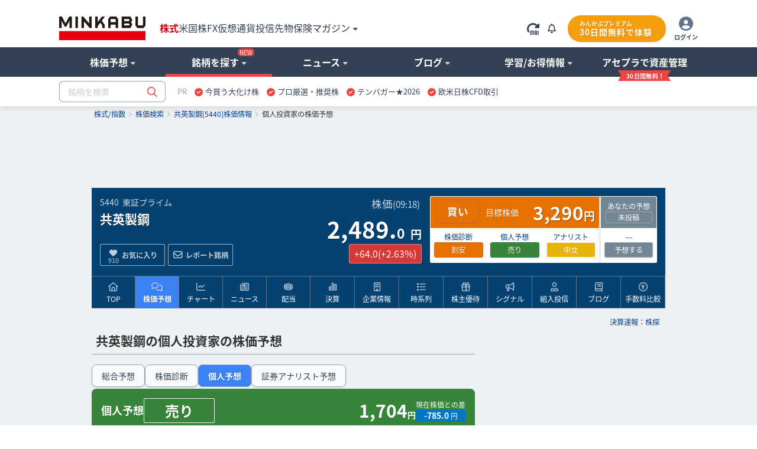

--- FILE ---
content_type: text/html; charset=utf-8
request_url: https://minkabu.jp/stock/5440/pick?order=1&sc_id=4&tc_id=ya0s0001
body_size: 31817
content:
<!DOCTYPE html>
<html prefix="og: https://ogp.me/ns#" class="mk_layout" lang="ja">
<head>
<meta charset="UTF-8">
<title>共英製鋼 (5440) : 個人投資家の株価予想 [KYOEI STEEL] - みんかぶ</title>
<link href="https://assets.minkabu.jp/stylesheets/notosansjapanese.css" rel="stylesheet" />
<meta content="2026/02/03 - 共英製鋼 (5440) の個人投資家による株価予想。現在は【売り】(予想株価 1,704円)と判断されています。「予想精度推移チャート」では、独自に集計した予想精度実績値を時系列で閲覧できます。" name="description" />
<meta content="共英製鋼,5440,KYOEI STEEL,売買予想,買い予想,売り予想,株価,株価予想,目標株価,株,株式,みんなの株式,みんかぶ,minkabu" name="keywords" />
<link rel="canonical" href="https://minkabu.jp/stock/5440/pick" />
<link rel="shortcut icon" href="https://minkabu.jp/favicon.ico" />
<link rel="help" href="https://support.minkabu.jp/hc/ja" />
<link rel="contents" href="https://minkabu.jp/sitemap" />
<link rel="index" href="https://minkabu.jp/" />
<link rel="search" href="https://minkabu.jp/stock" />
<link rel="apple-touch-icon-precomposed" href="https://assets.minkabu.jp/images/icon/v1/home-icon-192x192.png" />
<link rel="alternate" media="only screen and (max-width: 640px)" href="https://s.minkabu.jp/stock/5440/pick" />


<link rel="preconnect" href="//securepubads.g.doubleclick.net" crossorigin>
<link rel="dns-prefetch" href="//securepubads.g.doubleclick.net" crossorigin>
<link rel="preconnect" href="//www.googletagmanager.com" crossorigin>
<link rel="dns-prefetch" href="//www.googletagmanager.com" crossorigin>

<meta content="共英製鋼 (5440) : 個人投資家の株価予想 [KYOEI STEEL] - みんかぶ" property="og:title" />
<meta content="website" property="og:type" />
<meta content="https://assets.minkabu.jp/images/ogp/ogimage_stock.png" property="og:image" />
<meta content="https://minkabu.jp/stock/5440/pick" property="og:url" />
<meta content="2026/02/03 - 共英製鋼 (5440) の個人投資家による株価予想。現在は【売り】(予想株価 1,704円)と判断されています。「予想精度推移チャート」では、独自に集計した予想精度実績値を時系列で閲覧できます。" property="og:description" />
<meta content="ja_JP" property="og:locale" />
<meta content="みんかぶ" property="og:site_name" />
<meta name="robots" content="max-image-preview:large" />
<meta name="viewport" content="width=1080">
<link rel="stylesheet" media="all" href="/assets/application-a0fa949736300fbde7e62bde98db15988203611c58d73d30fcb61877da3c24d5.css" />
<script src="https://one.adingo.jp/tag/minkabu/1405e02c-a603-4099-866c-bba341e22d4c.js"></script>
<script src="/assets/application-3d94135696c11bbd2a5a222fab7778bc6c0240c303a6957d9915d372cb1e98ce.js"></script>
<meta name="csrf-param" content="authenticity_token" />
<meta name="csrf-token" content="WEkfaZM8ypKEqkVS9ip6sqxEpQ0FtI12_6LmrH2JVZo3xANeLLs8n3tuL9HgQgfpwbSPMgT86v1YM3f_LUOOkg" />
<script src="/javascripts/google/prebid.js"></script>
<script src="/assets/hb_bids_mk-c28148ca45fc8b28b4d57c2ceca7233cc23949b3caa9b07a8b3ef5b58789b44d.js"></script>
<script async src="https://securepubads.g.doubleclick.net/tag/js/gpt.js"></script><script src='/javascripts/google/dfp.js?200828'></script>
<script src="/assets/hb_mk_pc-167b90bc72ac6f63949114c3d71b1e3530080877e443db7a4faee726e13b1981.js"></script>

<script>
  window.dataLayer = window.dataLayer || [];


      dataLayer.push({
        'stockCode': '5440'
      });


</script>

<script>(function(w,d,s,l,i){w[l]=w[l]||[];w[l].push({'gtm.start':new Date().getTime(),event:'gtm.js'});
var f=d.getElementsByTagName(s)[0],j=d.createElement(s),dl=l!='dataLayer'?'&l='+l:'';
j.async=true;j.src='//www.googletagmanager.com/gtm.js?id='+i+dl;f.parentNode.insertBefore(j,f);
})(window,document,'script','dataLayer','GTM-PB55HH');</script>

</head>
<body id="contents_wrapper">
<noscript><iframe src="//www.googletagmanager.com/ns.html?id=GTM-PB55HH" height="0" width="0" style="display:none;visibility:hidden"></iframe></noscript>

<div id="layout" class="stock_page">
<header>
  <div id="header">
    <div class="md_header" data-layout="gnavi_header" data-position="relative">
      <div class="ly_container size_wide">
        <div class="md_header_bar">
          <div class="md_header_bar_flex ly_vamd">
            <div class="md_header_logo_nav_flex">
              <div class="md_header_logo">
                <h1 id="h_banner">
                  <a href="/" title="みんかぶ（株式）">
                    <img src="https://assets.minkabu.jp/images/logo/v4/logo_minkabu.svg" width="146" height="40" alt="みんかぶ（株式）" title="みんかぶ（株式）">
                  </a>
                </h1>
              </div>
              <div class="md_header_linkarea">
                <div id="h_search" class="md_header_search dpn"><form target="_top" action="/" accept-charset="UTF-8" method="get" data-search="gnavi_form_hook">
  <div class="md_inputbox md_inputbox_fa ly_row ">
    <div class="ly_row gnavi_search_wrapper">
      <input type="text" name="tag" id="scroll_inc" data-search-position="scroll" size="20" autocomplete="off" class="ly_col ly_colsize_9_fix" placeholder="銘柄を検索" data-increment="search">
      <input class="gnavi_search ly_col ly_colsize_3_fix" type="submit" name="confirm" alt="検索" value="&#xf002;" data-search="submit" disabled />
      <div id="gnaviSyncResults" class="md_fullLink suggest incSearchEntry" style="display:none;" data-increment="result" ></div>
    </div>
  </div>
</form>
</div>
                <div id="h_ad_toptext" class="md_header_toptext dpn"><div id="ad1103" class="ad"><div><a href="https://mag.minkabu.jp/nisa-tnisa/?utm_source=minkabu&utm_medium=toptext&utm_campaign=20240112"  target="_blank" style="font-size: 14px">【新NISA】いまさら聞けないギモン解決！<img src="https://assets.minkabu.jp/images/icon/right-long-solid.svg" style="display: inline-block; width: 14px; height: 14px; margin: 0 3px;"></a></div>

</div></div>
                <nav>
                  <ul class="md_header_product md_product">
                    <li class="md_header_menu cur"><a href="https://minkabu.jp/">株式</a></li>
                    <li class="md_header_menu"><a href="https://us.minkabu.jp/">米国株</a></li>
                    <li class="md_header_menu"><a href="https://fx.minkabu.jp/">FX</a></li>
                    <li class="md_header_menu"><a href="https://cc.minkabu.jp/">仮想通貨</a></li>
                    <li class="md_header_menu"><a href="https://itf.minkabu.jp/">投信</a></li>
                    <li class="md_header_menu"><a href="https://fu.minkabu.jp/">先物</a></li>
                    <li class="md_header_menu"><a href="https://ins.minkabu.jp/">保険</a></li>
                    <li class="md_header_menu md_header_beginnerlink md_bubbles_object">
                      <span>マガジン<i class="fa-solid fa-caret-down fa-xs fcblg_600 ml5"></i></span>
                      <div class="md_bubbles md_bubbles_top md_header_beginner_hidden">
                        <div class="md_box">
                          <div class="ly_row w320p md_box">
                            <ul class="tal md_list noBorder ly_colsize_6">
                              <li class="fwb"><a href="https://mag.minkabu.jp/" title="マガジンTOP">マガジンTOP</a></li>
                              <li class="fwb"><a href="https://mag.minkabu.jp/mag-sogo/" title="マガジン総合">マガジン総合</a></li>
                              <li class="fwb"><a href="https://mag.minkabu.jp/asset-formation/" title="資産形成のはじめ方">資産形成のはじめ方</a></li>
                              <li class="fwb"><a href="https://mag.minkabu.jp/nisa-tnisa/" title="NISA・つみたてNISA">NISA・つみたてNISA</a></li>
                              <li class="fwb"><a href="https://mag.minkabu.jp/ideco/" title="iDeCo（イデコ）">iDeCo（イデコ）</a></li>
                            </ul>
                            <ul class="tal md_list noBorder ly_colsize_6">
                              <li class="fwb"><a href="https://mag.minkabu.jp/kabu-beginner/" title="株初心者入門">株&nbsp;初心者入門</a></li>
                              <li class="fwb"><a href="https://mag.minkabu.jp/itf-beginner/" title="投資信託初心者">投資信託&nbsp;初心者入門</a></li>
                              <li class="fwb"><a href="https://mag.minkabu.jp/fx-beginner/" title="FX初心者入門">FX&nbsp;初心者入門</a></li>
                              <li class="fwb"><a href="https://cc.minkabu.jp/primer" title="仮想通貨初心者入門">仮想通貨&nbsp;初心者入門</a></li>
                              <li class="fwb"><a href="https://mag.minkabu.jp/re-beginner/" title="不動産初心者入門">不動産&nbsp;初心者入門</a></li>
                              <li class="fwb"><a href="https://fu.minkabu.jp/beginner" title="先物取引初心者入門">先物取引&nbsp;初心者入門</a></li>
                            </ul>
                          </div>
                        </div>
                      </div>
                    </li>
                  </ul>
                </nav>
              </div>
            </div>
            <div id="h_top" class="md_header_loginarea">
              <ul class="md_loginarea_flex">
                <li class="y_colsize_2 md_loginarea_flex_pr_roading">
                  <span class="vamd" data-reloadable-page="true">
                    <i class="fa-kit fa-rotate-right-automatic fsxl md_pointer theme_blg700 vamd" title="自動更新" data-reload="auto"></i>
                    <i class="fa-kit fa-rotate-right-manual fsxl md_pointer theme_blg700 vamd" title="手動更新" data-reload="manual" style="display: none;"></i>
                  </span>
                </li>
                <li class="md_loginarea_flex_pr_bell">
                  <div class="relative cursor-pointer js_bell_container js_hiding">
  <div class="js_bell_box" data-visitor-status="guest">
    <div class="inline-block md_notice_mini">
      <i class="fa-regular fa-bell text-base"></i>
      <span class="js_badge_box" style="right: -0.5rem"></span>
    </div>
  </div>
  <div class="js_notice_box dpn">
    <div class="absolute right-0 z-20 p-4 mt-2 bg-white rounded-lg border border-gray-300 filter drop-shadow overflow-y-scroll" style="width: 360px; max-height: 500px;">
      <i class="absolute top-3 right-4 text-2xl fa-regular fa-xmark"></i>
      <div class="pt-4 js_site">
        <div class="py-2 border-b border-slate-400">
          <span class="text-base font-bold">重要なお知らせ</span>
          <span class="float-right mt-1 text-xs">
            <a href="/announcement" title="一覧" class="text-minkabuOldLink hover:text-blue-500">
              <i class="ml-2 mr-1 fa-solid fa-angle-right"></i>一覧
            </a>
          </span>
        </div>
        <ul class="pt-4 text-sm flex flex-col gap-4">
          <div class="md_loading text-base text-center"><i class="fad fa-duotone fa-loader fa-spin-pulse fa-2x text-slate-400"></i></div>
          <li class="js_empty_site_announcement_li" style="display: none;">
              <p>新しいお知らせはありません</p>
          </li>
          <template class="js_notice_template">
            <li>
              <a href="#" class="block text-minkabuOldLink hover:text-blue-500">
                <p></p>
                <time datetime="" class="text-xs text-slate-500 font-normal"></time>
              </a>
            </li>
          </template>
        </ul>
      </div>
    </div>
  </div>
</div>
<style>
  /* v1 header */
  .md_header .md_header_bar .js_notice_box a {
    color: #014099; /* text-minkabuOldLink */
    text-decoration: none;
  }
  .md_header .md_header_bar .js_notice_box a:hover {
    color: #3b82f6; /* text-blue-500 */
    text-decoration: none;
  }
</style>

                </li>
                <li id="h_top">
                  <div id="sh_login">
  <div id="logged_out" class="dpn">
    <ul class="md_premium_flex">
        <li class="md_header_premium">
          <a href="/lp/premium?callback_url=https://minkabu.jp/stock/5440/pick?order=1&amp;sc_id=4&amp;tc_id=ya0s0001&utm_source=minkabu&utm_medium=pc_header&utm_campaign=premium">
            <div class="md_premium_btn">
              <span class="md_text_premium">みんかぶプレミアム</span>
              <span class="md_text_free">30日間無料で体験</span>
            </div>
          </a>
        </li>
      <li class="md_header_icon_login">
        <a href="https://id.minkabu.jp/login?callback_url=https%3A%2F%2Fminkabu.jp%2Fstock%2F5440%2Fpick%3Forder%3D1%26sc_id%3D4%26tc_id%3Dya0s0001" class="md_header_icon_login_flex">
          <span><i class="fa-duotone fa-circle-user" style="--fa-primary-color: #ffffff; --fa-secondary-color: #64748b; --fa-secondary-opacity: 1; font-size: 24px;"></i></span>
          <span class="md_header_icon_login_text">ログイン</span>
        </a>
      </li>
    </ul>
  </div>
  <div id="logged_in" class="dpn js_pc">
    <div class="md_bubbles_object js_shortcut_menu_box ly_vamd">
      <ul class="md_premium_flex">
          <li class="md_header_premium">
            <a href="/lp/premium?callback_url=https://minkabu.jp/stock/5440/pick?order=1&amp;sc_id=4&amp;tc_id=ya0s0001&utm_source=minkabu&utm_medium=pc_header&utm_campaign=premium">
              <div class="md_premium_btn">
                <span class="md_text_premium">みんかぶプレミアム</span>
                <span class="md_text_free">30日間無料で体験</span>
              </div>
            </a>
          </li>
        <li class="md_header_icon_login">
          <span class="md_header_icon_login_flex">
            <span><i class="fa-duotone fa-circle-user" style="--fa-primary-color: #ffffff; --fa-secondary-color: #64748b; --fa-secondary-opacity: 1; font-size: 24px;"></i></span>
            <span class="md_header_icon_login_text">メニュー</span>
          </span>
        </li>
      </ul>
      <div class="js_click_bubbles dpn">
        <div id="ShortcutMenu" class="md_bubbles md_bubbles_top size_280p p0p">
          <div class="md_bubbles_close_ly fa-regular fa-xmark fa-xl"></div>
          <div class="uline md_box">
            <div clasS="md_box pbz">
              <div class="tal fsm">
                <div class="ly_vamd_inner md_box">
                  <span class="rline pr15">
                    <a id="#" title="会員情報" href="https://id.minkabu.jp/settings?callback_url=https%3A%2F%2Fminkabu.jp%2Fstock%2F5440%2Fpick%3Forder%3D1%26sc_id%3D4%26tc_id%3Dya0s0001">会員情報</a>
                  </span>
                </div>
                <div class="ly_vamd_inner md_box">
                  <a id="bn_logout" title="ログアウト" href="https://id.minkabu.jp/logout?callback_url=https%3A%2F%2Fminkabu.jp%2F">ログアウト</a>
                </div>
              </div>
              <div class="tal">
                <a href="/mypage">
                  <div class="md_box ly_vamd_inner">
                    <span class="md_image_wrap md_image_wrap_profile size_tiny">
                      <img alt="さん" src="https://assets.minkabu.jp/images/no-images/user/v1/normal@2x.gif">
                    </span>
                  </div>
                  <div class="ly_vamd_inner fwb w200p">
                    <div class="ly_vamd">
                      <span id="sl_name" class="ly_vamd_inner fsn">&nbsp;</span>
                    </div>
                  </div>
                </a>
              </div>
            </div>
          </div>
          <div class="md_box">
            <ul class="tal md_list noBorder md_box">
              <li><a href="https://tw.minkabu.jp/Auth?callbackPath=/home" title="資産情報の確認" class="fwb dpbl">資産情報の確認<i class="fa-light fa-angle-right flr"></i></a></li>
              <li class="fwb"><a href="/mypage" title="マイページ" class="dpbl">株式マイページ</a></li>
              <li class="pl20" id="sh_pick"><a href="/pick/list" title="予想銘柄" class="dpbl" rel="nofollow">予想銘柄<i class="fa-light fa-angle-right flr"></i></a></li>
              <li class="pl20" id="sh_pick"><a href="/mypage/favorites" title="お気に入り" class="dpbl" rel="nofollow">お気に入り<i class="fa-light fa-angle-right flr"></i></a></li>
              <li class="pl20" id="sh_pick"><a href="/mypage/report_stocks" title="レポート銘柄" class="dpbl" rel="nofollow">レポート銘柄<i class="fa-light fa-angle-right flr"></i></a></li>
              <li><a href="https://itf.minkabu.jp/collect" title="投資信託&nbsp;お気に入り" class="fwb dpbl">投資信託&nbsp;お気に入り<i class="fa-light fa-angle-right flr"></i></a></li>
              <li><a href="https://us.minkabu.jp/favorites" title="米国株式&nbsp;お気に入り" class="fwb dpbl">米国株式&nbsp;お気に入り<i class="fa-light fa-angle-right flr"></i></a></li>
            </ul>
            <div class="md_box tar">
              <a href="https://support.minkabu.jp/hc/ja" title="ヘルプ・お問い合わせ" target="_blank" rel="noopener">ヘルプ・お問い合わせ</a>
            </div>
          </div>
        </div>
      </div>
    </div>
  </div>
</div>

                </li>
              </ul>
            </div>
          </div>
        </div>
      </div>
      <div class="md_header_content">
        <div class="ly_row ly_container size_wide">
          <div class="ly_col">
            <nav>
              <ul class="md_gnavi" data-gnavi-role="megamenu-container" data-current-megamenu-name="stock">
                <li class="md_gnavi_menu" data-megamenu-name="analysis" data-gnavi-role="megamenu-btn" tabindex="0">
                  <div class="md_gnavi_menu_inner" data-gnavi-role="sub-groupmenu-btn">
                    <span>株価予想<i class="fa-solid fa-caret-down fa-xs ml5 fcblg_300"></i></span>
                  </div>
                  <div class="md_mega_menu md_mega_menu_col1_5 dpn" data-gnavi-role="megamenu-box">
                    <div class="md_box">
                      <div class="md_mega_menu_index">
                        <a href="/pick" title="株価予想">株価予想</a>
                      </div>
                      <ul class="md_list noBorder">
                        <li>
                          <a href="/pick/balance/buy" title="最新予想動向">最新予想動向</a>
                        </li>
                        <li>
                          <a href="/portfolio?top=50" title="みんかぶポートフォリオ">みんかぶポートフォリオ</a>
                        </li>
                        <li>
                          <a href="/pick" title="みんなの株価予想">みんなの株価予想</a>
                        </li>
                      </ul>
                    </div>
                  </div>
                </li>
                <li class="md_gnavi_menu" data-megamenu-name="stock" data-gnavi-role="megamenu-btn" tabindex="0">
                  <div class="md_gnavi_menu_inner" data-gnavi-role="sub-groupmenu-btn">銘柄を探す<i class="md_new_icon"></i><i class="fa-solid fa-caret-down fa-xs ml5 fcblg_300"></i></div>
                  <div class="md_mega_menu md_mega_menu_col4 dpn" data-gnavi-role="megamenu-box">
                    <div class="ly_row">
                      <div class="ly_col ly_colsize_4_fix md_box">
                        <div class="ly_content_wrapper size_s">
                          <div class="md_mega_menu_index">
                            <a href="/stock" title="株価検索">株価検索</a>
                          </div>
                          <ul class="md_list noBorder">
                            <li>
                              <a href="/stock/search" title="銘柄スクリーニング">銘柄スクリーニング</a>
                            </li>
                            <li>
                              <a href="/discover" title="おすすめの銘柄を探す">おすすめの銘柄から探す</a>
                            </li>
                            <li>
                              <a href="/stock/#target-from-menu" title="業種別に注目度から探す">業種別に注目度から探す</a>
                            </li>
                            <li>
                              <a href="/theme/popular_ranking" title="人気テーマから探す">人気テーマから探す</a>
                            </li>
                          </ul>
                        </div>
                        <div class="md_cssBtn size_m theme_link_outline"><a href="/stock" title="株価検索">銘柄名・コードから検索</a></div>
                      </div>
                      <div class="ly_col ly_colsize_4_fix md_box">
                        <div class="ly_content_wrapper size_s">
                          <div class="md_mega_menu_index">
                            <a href="/financial_item_ranking" title="株式ランキング">株式ランキング</a>
                          </div>
                          <ul class="md_list noBorder">
                            <li>
                              <a href="/financial_item_ranking/rise" title="値上がり株">値上がり株</a>
                            </li>
                            <li>
                              <a href="/financial_item_ranking/fall" title="値下がり株">値下がり株</a>
                            </li>
                            <li>
                              <a href="/financial_item_ranking/dividend_yield" title="高配当利回り株">高配当利回り株<i class="md_new_icon"></i></a>
                            </li>
                            <li>
                              <a href="/financial_item_ranking/consecutive_increased_dividend" title="連続増配株">連続増配株</a>
                            </li>
                            <li>
                              <a href="/financial_item_ranking/buy_picks_rise" title="買い予想上昇">買い予想上昇</a>
                            </li>
                            <li>
                              <a href="/financial_item_ranking/sales" title="売上高">売上高</a>
                            </li>
                          </ul>
                        </div>
                        <div class="md_cssBtn size_m theme_link_outline"><a href="/financial_item_ranking" title="ランキングトップ">その他ランキング</a></div>
                      </div>
                      <div class="ly_col ly_colsize_4_fix md_box">
                        <div class="ly_content_wrapper size_m">
                          <div class="md_mega_menu_index">
                            <a href="/yutai" title="株主優待">株主優待</a>
                          </div>
                          <ul class="md_list noBorder">
                            <li>
                              <a href="/yutai" title="今月のおすすめ優待">今月のおすすめ優待</a>
                            </li>
                            <li>
                              <a href="/yutai/yutai_haito_ranking" title="配当+優待ランキング">配当+優待ランキング</a>
                            </li>
                            <li>
                              <a href="/yutai/popular_ranking" title="人気ランキング">人気ランキング</a>
                            </li>
                            <li>
                              <a href="/yutai/search" title="株主優待を探す">株主優待を探す</a>
                            </li>
                          </ul>
                        </div>
                        <div>
                          <div class="md_mega_menu_index">
                            <a href="/ipo" title="コーポレートアクション">コーポレートアクション</a>
                          </div>
                          <div class="ly_row">
                          <ul class="ly_col ly_colsize_6_fix md_list noBorder">
                            <li>
                              <a href="/ipo" title="IPO/新規上場">IPO/新規上場</a>
                            </li>
                            <li>
                              <a href="/stock/delisting" title="上場廃止">上場廃止</a>
                            </li>
                          </ul>
                          <ul class="ly_col ly_colsize_6_fix md_list noBorder">
                            <li>
                              <a href="/stock/split" title="株式分割">株式分割</a>
                            </li>
                            <li>
                              <a href="/stock/reverse_split" title="株式併合">株式併合</a>
                            </li>
                          </ul>
                          </div>
                        </div>
                      </div>
                    </div>
                  </div>
                </li>
                <li class="md_gnavi_menu" data-megamenu-name="news" data-gnavi-role="megamenu-btn" tabindex="0">
                  <div class="md_gnavi_menu_inner" data-gnavi-role="sub-groupmenu-btn">
                    <span>ニュース<i class="fa-solid fa-caret-down fa-xs ml5 fcblg_300"></i></span>
                  </div>
                  <div class="md_mega_menu md_mega_menu_col4 dpn md_mega_menu_collefter1" data-gnavi-role="megamenu-box">
                    <div class="ly_row">
                      <div class="ly_col ly_colsize_9 md_box">
                        <div class="md_mega_menu_index">
                          <a href="/news" title="ニュース">ニュース</a>
                        </div>
                        <div class="ly_row">
                          <ul class="ly_col ly_colsize_4_fix md_list noBorder">
                            <li><a href="/news" title="ニュースTOP">ニュースTOP</a></li>
                            <li><a href="/news/search?category=new_arrivals" title="新着ニュース">新着ニュース</a></li>
                            <li><a href="/news/search?category=yutai" title="株主優待ニュース">株主優待</a></li>
                          </ul>
                          <ul class="ly_col ly_colsize_4_fix md_list noBorder">
                          <li><a href="/news/search?category=market" title="国内市況ニュース">国内市況</a></li>
                            <li><a href="/news/search?category=stock" title="個別株ニュース">個別株</a></li>
                            <li><a href="/news/search?category=product" title="商品ニュース">商品</a></li>
                          </ul>
                          <ul class="ly_col ly_colsize_4_fix md_list noBorder">
                            <li><a href="/news/search?category=worldmarket" title="外国市況ニュース">外国市況</a></li>
                            <li><a href="/news/search?category=fx" title="為替ニュース">為替</a></li>
                            <li><a href="/news/search?category=crypto" title="仮想通貨ニュース">仮想通貨</a></li>
                          </ul>
                        </div>
                      </div>
                      <div class="ly_col ly_colsize_3 md_box">
                        <div class="md_mega_menu_index">
                          <a href="/news/search?category=column" title="コラム">コラム</a>
                        </div>
                        <ul class="md_list noBorder">
                          <li><a href="/news/search?category=tatsujin" title="達人の予想">達人の予想</a></li>
                          <li><a href="/news/search?category=column" title="記事コラム">記事コラム</a></li>
                          <li><a href="/news/search?category=interview" title="注目インタビュー">注目インタビュー</a></li>
                        </ul>
                      </div>
                    </div>
                    <div class="md_box">
                      <div class="md_memo">配信元別ニュース一覧</div>
                      <ul class="md_keywordbox theme_light fsize_ss">
                        <li><a href="/news/channel/kabutan.jp" title="株探">株探</a></li>
                        <li><a href="/news/channel/kabukei.jp" title="みんかぶ">みんかぶ</a></li>
                        <li><a href="/news/channel/tdnet.info" title="適時開示">適時開示</a></li>
                        <li><a href="/news/channel/www.fisco.co.jp" title="フィスコ">フィスコ</a></li>
                        <li><a href="/news/channel/prtimes.jp" title="PR TIMES">PR TIMES</a></li>
                        <li><a href="/news/channel/logmi.jp" title="ログミー">ログミー</a></li>
                      </ul>
                    </div>
                  </div>
                </li>
                <li class="md_gnavi_menu" data-megamenu-name="user" data-gnavi-role="megamenu-btn" tabindex="0">
                  <div class="md_gnavi_menu_inner" data-gnavi-role="sub-groupmenu-btn">
                    <span>ブログ<i class="fa-solid fa-caret-down fa-xs ml5 fcblg_300"></i></span>
                  </div>
                  <div class="md_mega_menu md_mega_menu_col1_5 dpn" data-gnavi-role="megamenu-box">
                    <div class="md_box">
                      <div class="md_mega_menu_index">
                        <a href="/blog" title="ブログ">ブログ</a>
                      </div>
                      <ul class="md_list noBorder">
                        <li><a href="/blog" title="株式ブログ">株式ブログ</a></li>
                        <li><a href="/twitter" title="みんかぶ公式 X" class="wsnw">みんかぶ公式 X</a></li>
                      </ul>
                    </div>
                  </div>
                </li>
                <li class="md_gnavi_menu" data-megamenu-name="learning" data-gnavi-role="megamenu-btn" tabindex="0">
                  <div class="md_gnavi_menu_inner" data-gnavi-role="sub-groupmenu-btn">
                    <span>学習/お得情報<i class="fa-solid fa-caret-down fa-xs ml5 fcblg_300"></i></span>
                  </div>
                  <div class="md_mega_menu md_mega_menu_col3 md_mega_menu_collefter1 dpn" data-gnavi-role="megamenu-box">
                    <div class="ly_row">
                      <div class="ly_col ly_colsize_4 md_box">
                        <div class="md_mega_menu_index">
                          <a href="https://minkabu.jp/hikaku/" title="ネット証券比較">ネット証券比較</a>
                        </div>
                        <ul class="md_list noBorder">
                          <li><a href="https://minkabu.jp/hikaku/" title="ネット証券ランキングTOP">総合ランキング</a></li>
                          <li><a href="https://minkabu.jp/hikaku/fee.html" title="ネット証券の手数料比較">手数料比較</a></li>
                          <li><a href="https://minkabu.jp/hikaku/nisa.html" title="NISAにおすすめネット証券">NISA比較</a></li>
                          <li><a href="https://minkabu.jp/hikaku/screening.html" title="銘柄検索比較">銘柄検索比較</a></li>
                          <li><a href="https://minkabu.jp/hikaku/campaign.html" title="開設キャンペーン">開設キャンペーン</a></li>
                        </ul>
                      </div>
                      <div class="ly_col ly_colsize_4 md_box">
                        <div class="md_mega_menu_index">
                          <a href="https://mag.minkabu.jp/kabu-beginner/" title="株初心者入門">株初心者入門</a>
                        </div>
                        <ul class="md_list noBorder">
                          <li><a href="https://mag.minkabu.jp/kabu-beginner/" title="初心者入門">株初心者TOP</a></li>
                          <li><a href="https://mag.minkabu.jp/kabu-beginner/lesson/" title="初心者入門講座">7日間の株講座</a></li>
                          <li><a href="https://mag.minkabu.jp/kabu-beginner/tips/" title="株の豆知識">株の豆知識</a></li>
                        </ul>
                      </div>
                      <div class="ly_col ly_colsize_4 md_box">
                        <div class="md_mega_menu_index">
                          <a href="https://minkabu.jp/creditcard/" title="クレジットカード">クレジットカード</a>
                        </div>
                        <ul class="md_list noBorder ly_content_wrapper size_m">
                          <li><a href="https://minkabu.jp/creditcard/point/" title="ポイント還元率">ポイント還元率</a></li>
                          <li><a href="https://minkabu.jp/creditcard/campaign/" title="入会キャンペーン">入会キャンペーン</a></li>
                        </ul>
                        <div class="md_mega_menu_index">
                          <a href="https://minkabu.jp/cardloan/" title="カードローン">カードローン</a>
                        </div>
                        <ul class="md_list noBorder">
                          <li><a href="https://minkabu.jp/cardloan/same-day/" title="即日融資">即日融資</a></li>
                          <li><a href="https://minkabu.jp/cardloan/low-interest/" title="低金利カードローン">低金利カードローン</a></li>
                        </ul>
                      </div>
                    </div>
                  </div>
                </li>
                <li class="md_gnavi_menu" data-gnavi-role="megamenu-btn" tabindex="0">
                  <div class="md_gnavi_menu_inner" data-gnavi-role="sub-groupmenu-btn">
                    <a class="m_navi_ribbon" href="https://tw.minkabu.jp/?utm_source=minkabu&utm_medium=gnavi&utm_campaign=20210929" title="アセプラ（アセットプランナー）"><span class="m_navi_ribbon_text">アセプラで資産管理</span></a>
                  </div>
                </li>
              </ul>
            </nav>
          </div>
        </div>
      </div>

      <div class="ly_container size_wide md_header_searchbox">
        <div class="ly_vamd">
          <div class="ly_vamd_inner md_header_search" id="h_search">
            <form target="_top" action="/" accept-charset="UTF-8" method="get" data-search="gnavi_form_hook">
  <div class="md_inputbox md_inputbox_fa ly_row ">
    <div class="ly_row gnavi_search_wrapper">
      <input type="text" name="tag" id="top_inc" data-search-position="top" size="20" autocomplete="off" class="ly_col ly_colsize_9_fix" placeholder="銘柄を検索" data-increment="search">
      <input class="gnavi_search ly_col ly_colsize_3_fix" type="submit" name="confirm" alt="検索" value="&#xf002;" data-search="submit" disabled />
      <div id="gnaviSyncResults" class="md_fullLink suggest incSearchEntry" style="display:none;" data-increment="result" ></div>
    </div>
  </div>
</form>

          </div>
          <div class="ly_vamd_inner md_header_subbar">
            <div class="md_header_alliance"><div id="ad1101" class="ad"><div id="tabsJ">
<style>
#tabsJ ul{white-space:nowrap; padding:0;font-size:13px;}
#tabsJ ul:after {
    content: "";
    display: table;
    clear: both;
}
#tabsJ ul li{padding:0 .5em; cursor: pointer; float:left;}
#tabsJ ul li:hover{opacity: .75;text-decoration-line: underline;}
#tabsJ ul li:last-child{border-right:none;}
</style>
<!-- 以下変更部分　改行禁止 -->
<ul>
<li style="color:#94a3b8;font-size:13px;">PR</li>
<!-- Item 1 -->
<li><img src="https://assets.minkabu.jp/images/icon/circle-check-solid.svg" style="width: 14px; height: 14px; margin-right: 4px; vertical-align: middle; display:inline-block;" alt=""><a href="https://ac.ebis.ne.jp/tr_set.php?argument=GFU4CUZu&ai=504" target="_top" rel="nofollow noopener"><span>今買う大化け株</span></a></li>
<!-- Item 2 -->
<li><img src="https://assets.minkabu.jp/images/icon/circle-check-solid.svg" style="width: 14px; height: 14px; margin-right: 4px; vertical-align: middle; display:inline-block;" alt=""><a href="https://ac.ebis.ne.jp/tr_set.php?argument=GFU4CUZu&ai=3784" target="_top" rel="nofollow noopener"><span>プロ厳選・推奨株</span></a></li>
<!-- Item 3 -->
<li><img src="https://assets.minkabu.jp/images/icon/circle-check-solid.svg" style="width: 14px; height: 14px; margin-right: 4px; vertical-align: middle; display:inline-block;" alt=""><a href="https://ac.ebis.ne.jp/tr_set.php?argument=GFU4CUZu&ai=2617" target="_top" rel="nofollow noopener"><span>テンバガー★2026</span></a></li>
<!-- Item 4 -->
<li><img src="https://assets.minkabu.jp/images/icon/circle-check-solid.svg" style="width: 14px; height: 14px; margin-right: 4px; vertical-align: middle; display:inline-block;" alt=""><a href="https://ac.ebis.ne.jp/tr_set.php?argument=GFU4CUZu&ai=3700" target="_blank" rel="nofollow noopener"><span>欧米日株CFD取引</span></a></li>
</ul>
<!-- 以上 -->
</div></div></div>
          </div>
        </div>
      </div>
    </div>
  </div>
    <script type="application/ld+json">{"@context":"https://schema.org","@type":"WebSite","name":"みんかぶ","description":"資産形成のための情報メディア「みんかぶ」。株価・チャート・ニュース・株主優待・IPO情報等の企業情報に加え投資家向けSNS機能も提供しています。","url":"https://minkabu.jp/"}</script>
    <script type="application/ld+json">{"@context":"https://schema.org","@type":"BreadcrumbList","itemListElement":[{"@type":"ListItem","position":1,"item":{"@id":"/","name":"株式/指数"}},{"@type":"ListItem","position":2,"item":{"@id":"/stock","name":"株価検索"}},{"@type":"ListItem","position":3,"item":{"@id":"/stock/5440","name":"共英製鋼[5440]株価情報"}},{"@type":"ListItem","position":4,"item":{"@id":"/stock/5440/pick","name":"個人投資家の株価予想"}}]}</script>
      <div id="breadcrumbs" class="breadcrumbs_structured">
        <div class="ly_container">
          <nav>
  <ol class="p-1">
      <li>
          <a href=/>株式/指数</a>
      </li>
      <li>
          <i class="fa-light fa-angle-right ml-1 mr-0.5 text-slate-400"></i>
          <a href=/stock>株価検索</a>
      </li>
      <li>
          <i class="fa-light fa-angle-right ml-1 mr-0.5 text-slate-400"></i>
          <a href=/stock/5440>共英製鋼[5440]株価情報</a>
      </li>
      <li>
          <i class="fa-light fa-angle-right ml-1 mr-0.5 text-slate-400"></i>
          個人投資家の株価予想
      </li>
  </ol>
</nav>

        </div>
      </div>
  <div class="md_header_bglayer"></div>

</header>


<script src="/assets/gnavi_menu-c7f84d97d1b779f64622b420c8e8e1ec2b527f09485be27e2cb1cd2b27c57f1d.js"></script>

<div id="ad8000" class="ad"><script>
  googletag.cmd.push(function() {
    var gatead_mapping = googletag.sizeMapping()
      .addSize([1100, 0], [160, 600]) // 1,194px あれば半分以上は映るけど少し余裕を持っている
      .addSize([0, 0], [])
      .build();

    googletag.defineSlot('/94446337/8100_minkabu_pc_premiumbanner', [970, 90], 'div-gpt-ad-1480489027953-0')
      .addService(googletag.pubads());
    googletag.defineSlot('/94446337/1201_minkabu_pc_primerectangle', [[300, 250], [300, 600]], 'div-gpt-ad-1418963627591-22')
      .addService(googletag.pubads());
    googletag.defineSlot('/94446337/1291_minkabu_pc_gatead_left', [160, 600], 'div-gpt-ad-1519008601838-0')
      .defineSizeMapping(gatead_mapping)
      .addService(googletag.pubads());
    googletag.defineSlot('/94446337/1291_minkabu_pc_gatead_right', [160, 600], 'div-gpt-ad-1519008676270-0')
      .defineSizeMapping(gatead_mapping)
      .addService(googletag.pubads());

    googletag.pubads().enableLazyLoad({
      fetchMarginPercent: 200,
      renderMarginPercent: 100
    });

    googletag.pubads().enableSingleRequest();
    googletag.enableServices();
  });
</script>
<!-- /94446337/8000_minkabu_pc_puremiumbanner -->
<div id='div-gpt-ad-1480489027953-0' style="margin: 0 auto 8px; line-height: 0em; height: 90px">
  <script>
    googletag.cmd.push(function () {
      googletag.display('div-gpt-ad-1480489027953-0');
    });
  </script>
</div></div>

<div>
<div id="ad1291" class="ad"><style>
/* topimpact*/
#top_impact {
line-height:0;
position:absolute;
z-index:1;
width:100%;
}
#top_impact.fixed{top:105px;position:fixed;}
#top_impact_L {
right: 50%;
margin-right:510px;
top:0;
position:absolute;
width:174px;
}

#top_impact_R {
left: 50%;
margin-left:510px;
top:0;
position:absolute;
width:174px;
}
@media screen and (max-width: 1024px) {
 #top_impact{display:none;}
}
</style>
<div id="top_impact">
<div id="top_impact_L">
<!-- /94446337/1291_minkabu_pc_gatead_left -->
<div id='div-gpt-ad-1519008601838-0'>
<script>
googletag.cmd.push(function() { googletag.display('div-gpt-ad-1519008601838-0'); });
</script>
</div>
</div>
<div id="top_impact_R">
<!-- /94446337/1291_minkabu_pc_gatead_right -->
<div id='div-gpt-ad-1519008676270-0'>
<script>
googletag.cmd.push(function() { googletag.display('div-gpt-ad-1519008676270-0'); });
</script>
</div>
</div>
</div></div>
<div id="ad1000" class="ad"><div id='dfp-for-ad1000' style="display:none;">
</div>
<script type="text/javascript">
$(function(){var e=window,n=jQuery,i=e.navigator.userAgent.toLowerCase(),t=function(){return"1"===n.urlVar("sp")||i.indexOf("iphone")>0||i.indexOf("ipod")>0||i.indexOf("android")>0&&i.indexOf("mobile")>0},r=function(e){var i=!1;return e.find("iframe").each(function(){var e=n(this);return e.attr("width")>1&&e.attr("height")>1?void(i=!0):void 0}),i};n.fn.showHighestBanner=function(i){var a,o=n(this),s=function(){return"1"===n.cookie(a.cookieName)};return t()?void i.sp.displayBanner():(a=n.extend({},n.fn.showHighestBanner.defaults,i.pc),n(e.document).delegate("#"+o.attr("id")+" .close","click",function(){var e;return"session"===a.expireType?n.cookie(a.cookieName,"1"):(e=new Date,e.setTime(e.getTime()+1e3*a.interval),n.cookie(a.cookieName,"1",{path:"/",expires:e})),o.slideUp(),!1}),this.each(function(){var e;return s()?this:(e=setInterval(function(){o.find("iframe").size()>0&&r(o)&&(clearInterval(e),o.show())},500),setTimeout(function(){e&&clearInterval(e)},5e3),this)}))},n.fn.showHighestBanner.defaults={cookieName:"closingHighestBanner",expireType:"time",interval:1800},n("#dfp-for-ad1000").showHighestBanner({pc:{},sp:{displayBanner:function(){var e,i=n("<div>").append(n("<a>").attr({id:"ad1000SpBanner",href:"#"}).append('<img src="http://assets.minkabu.jp/images/banner/to_sp.png" width="960" height="180" />'));n("#ad1000").before(i),e=n("link[rel='alternate'][media^=only]").attr("href"),e||(e="http://s.minkabu.jp/"),n("#ad1000SpBanner").attr({href:e})}}})});
</script></div>
<div class="contents_wrapper ly_container">

  <div id="middle_tab_fixed" class="dpn theme_stock" data-sticky-menu>
    <div class="ly_container">    <ul class="md_ntab_stock" data-sticky-inner>
    <li class="">
      <a href="/stock/5440">
        <div class="md_notice_mini dpib">
          <i class="fa-regular fa-house"></i>TOP
          
          
          
        </div>
</a>    </li>
    <li class="cur">
      <a href="/stock/5440/analysis">
        <div class="md_notice_mini dpib">
          <i class="fa-regular fa-comments"></i>株価予想
          
          
          
        </div>
</a>    </li>
    <li class="">
      <a href="/stock/5440/chart">
        <div class="md_notice_mini dpib">
          <i class="fa-regular fa-chart-line"></i>チャート
          
          
          
        </div>
</a>    </li>
    <li class="">
      <a href="/stock/5440/news">
        <div class="md_notice_mini dpib">
          <i class="fa-regular fa-newspaper"></i>ニュース
          
          
          
        </div>
</a>    </li>
    <li class="">
      <a href="/stock/5440/dividend">
        <div class="md_notice_mini dpib">
          <i class="fa-regular fa-coin"></i>配当
          
          
          
        </div>
</a>    </li>
    <li class="">
      <a href="/stock/5440/settlement">
        <div class="md_notice_mini dpib">
          <i class="fa-regular fa-chart-simple"></i>決算
          
          
          
        </div>
</a>    </li>
    <li class="">
      <a href="/stock/5440/fundamental">
        <div class="md_notice_mini dpib">
          <i class="fa-regular fa-building"></i>企業情報
          
          
          
        </div>
</a>    </li>
    <li class="">
      <a href="/stock/5440/daily_bar">
        <div class="md_notice_mini dpib">
          <i class="fa-regular fa-list"></i>時系列
          
          
          
        </div>
</a>    </li>
    <li class="">
      <a href="/stock/5440/yutai">
        <div class="md_notice_mini dpib">
          <i class="fa-regular fa-gift"></i>株主優待
          
          
          
        </div>
</a>    </li>
    <li class="">
      <a href="/stock/5440/signal">
        <div class="md_notice_mini dpib">
          <i class="fa-regular fa-bullhorn"></i>シグナル
          
          
          
        </div>
</a>    </li>
    <li class="">
      <a href="/stock/5440/fund">
        <div class="md_notice_mini dpib">
          <i class="fa-regular fa-user-vneck"></i>組入投信
          
          
          
        </div>
</a>    </li>
    <li class="">
      <a href="/stock/5440/blogs">
        <div class="md_notice_mini dpib">
          <i class="fa-regular fa-book"></i>ブログ
          
          
          
        </div>
</a>    </li>
    <li class="">
      <a href="/stock/5440/fee">
        <div class="md_notice_mini dpib">
          <i class="fa-regular fa-circle-yen"></i>手数料比較
          
          
          
        </div>
</a>    </li>
</ul>

</div>
  </div>

<div id="stock_header_contents">
      <div class="md_stockBoard " data-sticky-menu>
  <div class="md_card theme_stock">
    <div>
      <div class="md_stockBoard_header md_box">


        <div class="ly_row">
          <div class="ly_col ly_colsize_7 md_box ly_row ly_gutters">
            <div class="ly_col ly_colsize_7">
                <div class="stock_label">
                  5440&nbsp;&nbsp;東証プライム
                </div>
                <h2>
                  <a href="/stock/5440"><span class="md_stockBoard_stockName">共英製鋼</span></a>
</h2>                <div id="v-individual-financial-item-header" class="h40p">
                  <notification-box></notification-box>
                  <div class="ly_flex w340p">
                      <span @click="showModal = true" data-gtm-click="show_modal" class="is_off ly_flex aic jcc w110p md_cssBtn_toggle theme_light mzp mr5 size_m ph3">
                        <div>
                          <div class="h18p"><i class="fa-solid fa-heart fsize_s"></i></div>
                          <div class="fwn fsize_sss">910</div>
                        </div>
                        <div class="fwb fsize_ss ml5">お気に入り</div>
                      </span>
                      <span @click="showModal = true" data-gtm-click="show_modal" class="is_off ly_flex aic jcc w110p md_cssBtn_toggle theme_light mzp mr5 size_m ph3">
                        <i class="fa-regular fa-envelope mr5"></i><div class="fwb fsize_ss">レポート銘柄</div>
                      </span>
                  </div>
                  <div id="loading_hidden" class="dpn">
                    <base-modal v-cloak v-if="showModal" @close="showModal = false">
  <div slot="header">
    <img src="https://assets.minkabu.jp/images/banner/favorite_modal_banner.png" alt="" style="display: block; max-width: 100%; margin: 0 auto; border-bottom: 1px rgba(241, 245, 249, 1) solid;">
  </div>
  <div slot="body">
    <div style="">
      <h3 style="font-size: 1.5rem; margin-top: 0.5rem; margin-bottom: 1rem; text-align: center; font-weight: bold; color: #000000;">会員登録（無料）が必要です</h3>
      <p style="padding-bottom: 1rem; display: block; width: 24rem; max-width: 95%; margin: auto; text-align: left; color: #000000;">
        『お気に入り登録、レポート銘柄登録』の他にも、『銘柄の予想投稿』や『ブログ投稿』など、さまざまな機能が使えます。
      </p>
      <a href="https://id.minkabu.jp/sign_up?callback_url=https%3A%2F%2Fminkabu.jp%2Fstock%2F5440%2Fpick%3Forder%3D1%26sc_id%3D4%26tc_id%3Dya0s0001">
        <button data-gtm-click="modal_to_sign_up" style="display: block; width: 24rem; max-width: 95%; margin: 0 auto 0.75rem; background: #1D4ED8; border: 1px solid #1D4ED8; border-radius: 0.5rem; padding: 0.75rem 0; font-size: 0.875rem; font-weight: bold; text-align: center; color: #FFFFFF;">会員登録する（無料）</button>
      </a>
      <p style="text-align: center; margin-bottom: 16px;">
        <a href="https://id.minkabu.jp/login?callback_url=https%3A%2F%2Fminkabu.jp%2Fstock%2F5440%2Fpick%3Forder%3D1%26sc_id%3D4%26tc_id%3Dya0s0001" data-gtm-click="modal_to_login" style="font-size: 0.875rem; color: #1D4ED8;">ログイン</a>
      </p>
    </div>
    <div slot="campaign-banner">
      <campaign-banner
        utm-medium="modal_sign_up"
      ></campaign-banner>
    </div>
  </div>
</base-modal>

                  </div>
                </div>
            </div>

            <div class="ly_col ly_colsize_5">
              <div class="md_stockBoard_stockTable ">
                <div class="tar">
                  <h2 class="stock_label fsl">
                    株価<span class="fsm">(09:18)</span>
                  </h2>
                  <div class="md_status_box">
                    <div class="fll"></div>
                    <div class="fll"></div>
                  </div>
                </div>
                <div class="tar ">
                  <div class="stock_price">
                    2,489.<span class="decimal">0</span>
                    <span class="stock_price_unit">円</span>
                  </div>
                  <span class="stock_price_diff"><span class="up label dpib">+64.0(+2.63%)</span></span>
                </div>
              </div>
            </div>
          </div>

          <div class="ly_col ly_colsize_5 md_box ly_row md_target_box_group">
            <div class="ly_col ly_colsize_9 md_target_box">

              <div class=" md_target_box_header theme_buy md_box">
                <a href="/stock/5440/analysis"><div class="cell md_picksPlate theme_buy size_n w70p dpbl"><span class="value">買い</span></div></a>
                <h2 class="md_target_box_title cell">目標株価</h2>
                <div class="cell">
                  <div class="md_target_box_price">3,290<span class="decimal">円</span></div>
                </div>
              </div>

              <div class=" md_target_box_body">
                <div class="ly_row fsm">
                  <a class="ly_col ly_colsize_4_fix md_box" href="/stock/5440/research"><p class="label">株価診断</p><span class="md_picksPlate theme_buy size_s dpbl">割安</span></a>
                  <a class="ly_col ly_colsize_4_fix md_box" href="/stock/5440/pick"><p class="label">個人予想</p><span class="md_picksPlate theme_sell size_s dpbl">売り</span></a>
                  <a class="ly_col ly_colsize_4_fix md_box" href="/stock/5440/analyst_consensus"><p class="label">アナリスト</p><span class="md_picksPlate theme_even size_s dpbl">中立</span></a>
                </div>
              </div>
            </div>

            <div class="ly_col ly_colsize_3 md_target_box">
              <div class="md_target_box_header theme_normal md_box">
                <div class="cell tac fsm">
                  <p class="fcwt">あなたの予想</p>
                  <a href="/stock/5440/pick/new" class="click_once close-notice md_picksPlate size_ss theme_normal dpbl" rel="nofollow">未投稿</a>
                </div>
              </div>
                  <div class=" md_target_box_body fsm md_box tac">
                    <p class="wsnw fcblk">---</p>
                    <a href="/stock/5440/pick/new?no_use_after_login_back_url=true" class="click_once close-notice md_picksPlate size_s theme_normal dpbl" rel="nofollow">予想する</a>
                  </div>
            </div>

          </div>
        </div><!-- ly_row -->
      </div>


    </div>
    <div id="js_stock_tab_fixed_start">    <ul class="md_ntab_stock" data-sticky-inner>
    <li class="">
      <a href="/stock/5440">
        <div class="md_notice_mini dpib">
          <i class="fa-regular fa-house"></i>TOP
          
          
          
        </div>
</a>    </li>
    <li class="cur">
      <a href="/stock/5440/analysis">
        <div class="md_notice_mini dpib">
          <i class="fa-regular fa-comments"></i>株価予想
          
          
          
        </div>
</a>    </li>
    <li class="">
      <a href="/stock/5440/chart">
        <div class="md_notice_mini dpib">
          <i class="fa-regular fa-chart-line"></i>チャート
          
          
          
        </div>
</a>    </li>
    <li class="">
      <a href="/stock/5440/news">
        <div class="md_notice_mini dpib">
          <i class="fa-regular fa-newspaper"></i>ニュース
          
          
          
        </div>
</a>    </li>
    <li class="">
      <a href="/stock/5440/dividend">
        <div class="md_notice_mini dpib">
          <i class="fa-regular fa-coin"></i>配当
          
          
          
        </div>
</a>    </li>
    <li class="">
      <a href="/stock/5440/settlement">
        <div class="md_notice_mini dpib">
          <i class="fa-regular fa-chart-simple"></i>決算
          
          
          
        </div>
</a>    </li>
    <li class="">
      <a href="/stock/5440/fundamental">
        <div class="md_notice_mini dpib">
          <i class="fa-regular fa-building"></i>企業情報
          
          
          
        </div>
</a>    </li>
    <li class="">
      <a href="/stock/5440/daily_bar">
        <div class="md_notice_mini dpib">
          <i class="fa-regular fa-list"></i>時系列
          
          
          
        </div>
</a>    </li>
    <li class="">
      <a href="/stock/5440/yutai">
        <div class="md_notice_mini dpib">
          <i class="fa-regular fa-gift"></i>株主優待
          
          
          
        </div>
</a>    </li>
    <li class="">
      <a href="/stock/5440/signal">
        <div class="md_notice_mini dpib">
          <i class="fa-regular fa-bullhorn"></i>シグナル
          
          
          
        </div>
</a>    </li>
    <li class="">
      <a href="/stock/5440/fund">
        <div class="md_notice_mini dpib">
          <i class="fa-regular fa-user-vneck"></i>組入投信
          
          
          
        </div>
</a>    </li>
    <li class="">
      <a href="/stock/5440/blogs">
        <div class="md_notice_mini dpib">
          <i class="fa-regular fa-book"></i>ブログ
          
          
          
        </div>
</a>    </li>
    <li class="">
      <a href="/stock/5440/fee">
        <div class="md_notice_mini dpib">
          <i class="fa-regular fa-circle-yen"></i>手数料比較
          
          
          
        </div>
</a>    </li>
</ul>

</div>
  </div>
</div>
<div class="md_stockBoard_alliance fsm pr10"><div class="ly_gutters_grid tar clearfix"><ul><li class="dpib"><a target="_blank" rel="noopener" href="https://kabutan.jp/stock/?code=5440">決算速報：株探</a></li></ul></div></div>



</div>

  <div class="clearfix">
  <div id="main">
  <div id="contents" class="mb15">

  <div id="error_message" style="display: none"></div>
  


      <div class="md_title"><h1 title="共英製鋼の個人投資家の株価予想" class="title_box">共英製鋼の個人投資家の株価予想</h1></div>


  <a name="pw"></a>

  <div>

  <div class="flex flex-col gap-16 pb-16">
  <div class="flex flex-col gap-4">
    <ul class="flex flex-nowrap items-center gap-x-2 py-3  text-sm">
    <li>
      <a
        class="border-minkabuOldLink whitespace-nowrap rounded-lg border text-slate-700 border-slate-400 bg-slate-50 py-2 px-4 shadow hover:border-inherit hover:text-inherit hover:no-underline hover:opacity-80"
        href="/stock/5440/analysis"
        >総合予想</a
      >
    </li>
    <li>
      <a
        class="border-minkabuOldLink whitespace-nowrap rounded-lg border text-slate-700 border-slate-400 bg-slate-50 py-2 px-4 shadow hover:border-inherit hover:text-inherit hover:no-underline hover:opacity-80"
        href="/stock/5440/research"
        >株価診断</a
      >
    </li>
    <li>
      <span
        class="border-minkabuLinkHover whitespace-nowrap rounded-lg border border-slate-400 bg-blue-500 py-2 px-4 font-bold text-white text-shadow"
        >個人予想</span
      >
    </li>
    <li>
      <a
        class="border-minkabuOldLink whitespace-nowrap rounded-lg border text-slate-700 border-slate-400 bg-slate-50 py-2 px-4 shadow hover:border-inherit hover:text-inherit hover:no-underline hover:opacity-80"
        href="/stock/5440/analyst_consensus"
        >証券アナリスト予想</a
      >
    </li>
</ul>


    <div class="">
      <div class="bg-minkabuPicksSell flex items-center justify-between rounded-t-lg p-4 text-white w-full">
        <div class="flex items-center gap-4">
          <div class="whitespace-nowrap text-lg font-bold">個人予想</div>
          <div
            class="text-shadow min-w-[120px] rounded rounded-sm border border-white py-1 text-center text-2xl font-bold"
          >
            売り
          </div>
        </div>
        <div class="flex items-center justify-end gap-4">
          <div class="flex items-end gap-2">
            <span class="text-3xl font-bold">1,704</span>
            <span class="font-bold">円</span>
          </div>
          <div class="flex flex-col gap-1">
            <div class="whitespace-nowrap text-right text-xs">現在株価との差</div>
            <div class="bg-minkabuBlueDown whitespace-nowrap px-1 text-center">
              <span class="text-sm font-bold">-785.0</span>
              <span class="text-xs">円</span>
            </div>
          </div>
        </div>
      </div>
      <div class="flex flex-col gap-8 rounded-b-lg w-full bg-white px-6 py-4">
        <div class="flex justify-between gap-4">
          <div class="flex min-w-[150px] flex-col gap-4">
            <h4 class="text-base font-bold">売買予想比率</h4>
            <div
              data-pick-pie-chart
              data-stock-code="5440"
              style="height: 100px; width: 160px"
            ></div>
            <div class="grid grid-cols-2 items-center">
              <div class="text-center text-xs"><i class="fa-solid fa-circle-small text-minkabuPicksBuy mr-1"></i>買い</div>
              <div class="text-center text-xs"><i class="fa-solid fa-circle-small text-minkabuPicksSell mr-1"></i>売り</div>
            </div>
          </div>
          <div class="flex w-full flex-col gap-8">
            <h4 class="text-base font-bold">直近の予想</h4>
            <div
              class="mauto"
              data-pick-transition-chart
              data-stock-code="5440"
              style="width: 100%; height: 140px"
            ></div>
          </div>
        </div>
      </div>
    </div>
    <div class="flex items-center justify-between gap-8 rounded-lg w-full bg-white p-4">
      <div class="text-sm font-bold">この株価予想、あなたの意見は？</div>
      <div class="flex items-center justify-end gap-4">
        <div>
    <div class="text-shadow flex items-center justify-between gap-2">
      <a
        href="/stock/5440/pick/new?approve=1&amp;no_use_after_login_back_url=true&amp;rsc=2"
        class="bg-minkabuPicksSell flex min-w-[98px] items-center justify-center whitespace-nowrap rounded-lg py-2 text-center text-sm font-bold text-white shadow hover:text-slate-100 hover:no-underline hover:opacity-80"
        rel="nofollow"
      >
        <span>賛成</span>
        <span class="text-xs">(売り)</span>
      </a>
      <a
        href="/stock/5440/pick/new?oppose=1&amp;no_use_after_login_back_url=true&amp;rsc=2"
        class="bg-minkabuPicksBuy flex min-w-[98px] items-center justify-center whitespace-nowrap rounded-lg py-2 text-center text-sm font-bold text-white shadow hover:text-slate-100 hover:no-underline hover:opacity-80"
        rel="nofollow"
      >
        <span>反対</span>
        <span class="text-xs">(買い)</span>
      </a>
    </div>
</div>

      </div>
    </div>
  </div>

  <div class="flex flex-col">
    <ul class="grid w-full grid-cols-4 gap-1">
      <li class="flex flex-col items-center">
        <div class="bg-blue-500 h-1 w-full rounded-t"></div>
        <div class="text-slate-700 w-full whitespace-nowrap bg-white py-2 text-center text-sm font-bold">
          全て：45件
        </div>
      </li>
       <li class="flex flex-col items-center">
        <div class="h-1"></div>
        <a
          href="/stock/5440/pick?buy_sell_kbn=0"
          class="text-slate-700 w-full whitespace-nowrap rounded-t-sm bg-slate-200 py-2 text-center text-sm font-bold hover:opacity-80"
        >
          買い予想：38件
        </a>
      </li>
             <li class="flex flex-col items-center">
        <div class="h-1"></div>
        <a
          href="/stock/5440/pick?buy_sell_kbn=1"
          class="text-slate-700 w-full whitespace-nowrap rounded-t-sm bg-slate-200 py-2 text-center text-sm font-bold hover:opacity-80"
        >
          売り予想：7件
        </a>
      </li>
    </ul>

    <div class="flex flex-col gap-4">
      <div class="rounded-b-lg rounded-tr-lg bg-white p-4">
        <ul class="border-t border-slate-300">
          <li class="flex items-center justify-between gap-2 border-b border-slate-300 p-2">
            <div class="bg-minkabuPicksBuy whitespace-nowrap rounded-sm px-1 py-0.5 text-xs text-white">買い</div>
             <div class="w-full">
              <a href="/stock/5440/pick/10000000003034605">
                高値圏
              </a>
              <span>skybbさん</span>
            </div>
            <div class="text-right whitespace-nowrap text-slate-500">2025/7/5</div>
          </li>
          <li class="flex items-center justify-between gap-2 border-b border-slate-300 p-2">
            <div class="bg-minkabuPicksBuy whitespace-nowrap rounded-sm px-1 py-0.5 text-xs text-white">買い</div>
             <div class="w-full">
              <a href="/stock/5440/pick/10000000002840500">
                底
              </a>
              <span>みぽこりんごさん</span>
            </div>
            <div class="text-right whitespace-nowrap text-slate-500">2022/12/30</div>
          </li>
          <li class="flex items-center justify-between gap-2 border-b border-slate-300 p-2">
            <div class="bg-minkabuPicksBuy whitespace-nowrap rounded-sm px-1 py-0.5 text-xs text-white">買い</div>
             <div class="w-full">
              <a href="/stock/5440/pick/10000000002829150">
                個人投資家の意見「買い」に賛成
              </a>
              <span>jinkeramukana1192さん</span>
            </div>
            <div class="text-right whitespace-nowrap text-slate-500">2022/11/24</div>
          </li>
          <li class="flex items-center justify-between gap-2 border-b border-slate-300 p-2">
            <div class="bg-minkabuPicksBuy whitespace-nowrap rounded-sm px-1 py-0.5 text-xs text-white">買い</div>
             <div class="w-full">
              <a href="/stock/5440/pick/10000000002819309">
                個人投資家の意見「買い」に賛成
              </a>
              <span>(退会済み)</span>
            </div>
            <div class="text-right whitespace-nowrap text-slate-500">2022/10/31</div>
          </li>
          <li class="flex items-center justify-between gap-2 border-b border-slate-300 p-2">
            <div class="bg-minkabuPicksBuy whitespace-nowrap rounded-sm px-1 py-0.5 text-xs text-white">買い</div>
             <div class="w-full">
              <a href="/stock/5440/pick/10000000002810850">
                買い予想 長期 目標株価1,752円
              </a>
              <span>暠さん</span>
            </div>
            <div class="text-right whitespace-nowrap text-slate-500">2022/10/3</div>
          </li>
          <li class="flex items-center justify-between gap-2 border-b border-slate-300 p-2">
            <div class="bg-minkabuPicksBuy whitespace-nowrap rounded-sm px-1 py-0.5 text-xs text-white">買い</div>
             <div class="w-full">
              <a href="/stock/5440/pick/10000000002581062">
                個人投資家の意見「買い」に賛成
              </a>
              <span>光州さん</span>
            </div>
            <div class="text-right whitespace-nowrap text-slate-500">2021/1/20</div>
          </li>
          <li class="flex items-center justify-between gap-2 border-b border-slate-300 p-2">
            <div class="bg-minkabuPicksBuy whitespace-nowrap rounded-sm px-1 py-0.5 text-xs text-white">買い</div>
             <div class="w-full">
              <a href="/stock/5440/pick/10000000002464913">
                株価診断結果「割安」に賛成
              </a>
              <span>kouboudaisiさん</span>
            </div>
            <div class="text-right whitespace-nowrap text-slate-500">2020/5/6</div>
          </li>
          <li class="flex items-center justify-between gap-2 border-b border-slate-300 p-2">
            <div class="bg-minkabuPicksBuy whitespace-nowrap rounded-sm px-1 py-0.5 text-xs text-white">買い</div>
             <div class="w-full">
              <a href="/stock/5440/pick/10000000002459211">
                個人投資家の意見「買い」に賛成
              </a>
              <span>Asa中期が好きさん</span>
            </div>
            <div class="text-right whitespace-nowrap text-slate-500">2020/4/19</div>
          </li>
          <li class="flex items-center justify-between gap-2 border-b border-slate-300 p-2">
            <div class="bg-minkabuPicksBuy whitespace-nowrap rounded-sm px-1 py-0.5 text-xs text-white">買い</div>
             <div class="w-full">
              <a href="/stock/5440/pick/10000000002407672">
                株価診断結果「割高」に反対
              </a>
              <span>ヤングバードさん</span>
            </div>
            <div class="text-right whitespace-nowrap text-slate-500">2019/12/15</div>
          </li>
          <li class="flex items-center justify-between gap-2 border-b border-slate-300 p-2">
            <div class="bg-minkabuPicksSell whitespace-nowrap rounded-sm px-1 py-0.5 text-xs text-white">売り</div>
                         <div class="w-full">
              <a href="/stock/5440/pick/10000000002392785">
                売り予想 長期 目標株価1,325円
              </a>
              <span>なにわのバフェットさん</span>
            </div>
            <div class="text-right whitespace-nowrap text-slate-500">2019/11/8</div>
          </li>
          <li class="flex items-center justify-between gap-2 border-b border-slate-300 p-2">
            <div class="bg-minkabuPicksSell whitespace-nowrap rounded-sm px-1 py-0.5 text-xs text-white">売り</div>
                         <div class="w-full">
              <a href="/stock/5440/pick/10000000002382787">
                売り予想 長期 目標株価1,315円
              </a>
              <span>マイケル・ジャクさん</span>
            </div>
            <div class="text-right whitespace-nowrap text-slate-500">2019/10/20</div>
          </li>
          <li class="flex items-center justify-between gap-2 border-b border-slate-300 p-2">
            <div class="bg-minkabuPicksSell whitespace-nowrap rounded-sm px-1 py-0.5 text-xs text-white">売り</div>
                         <div class="w-full">
              <a href="/stock/5440/pick/10000000002356249">
                売り予想 長期 目標株価1,117円
              </a>
              <span>ネコの国はちかづいたさん</span>
            </div>
            <div class="text-right whitespace-nowrap text-slate-500">2019/8/2</div>
          </li>
          <li class="flex items-center justify-between gap-2 border-b border-slate-300 p-2">
            <div class="bg-minkabuPicksSell whitespace-nowrap rounded-sm px-1 py-0.5 text-xs text-white">売り</div>
                         <div class="w-full">
              <a href="/stock/5440/pick/10000000002288729">
                個人投資家の意見「買い」に反対
              </a>
              <span>いそりんさん</span>
            </div>
            <div class="text-right whitespace-nowrap text-slate-500">2019/1/23</div>
          </li>
          <li class="flex items-center justify-between gap-2 border-b border-slate-300 p-2">
            <div class="bg-minkabuPicksBuy whitespace-nowrap rounded-sm px-1 py-0.5 text-xs text-white">買い</div>
             <div class="w-full">
              <a href="/stock/5440/pick/10000000002059136">
                買い予想 長期 目標株価2,531円
              </a>
              <span>(退会済み)</span>
            </div>
            <div class="text-right whitespace-nowrap text-slate-500">2017/9/7</div>
          </li>
          <li class="flex items-center justify-between gap-2 border-b border-slate-300 p-2">
            <div class="bg-minkabuPicksBuy whitespace-nowrap rounded-sm px-1 py-0.5 text-xs text-white">買い</div>
             <div class="w-full">
              <a href="/stock/5440/pick/10000000001818868">
                買い
              </a>
              <span>リサ・ランドールさん</span>
            </div>
            <div class="text-right whitespace-nowrap text-slate-500">2016/6/28</div>
          </li>
          <li class="flex items-center justify-between gap-2 border-b border-slate-300 p-2">
            <div class="bg-minkabuPicksBuy whitespace-nowrap rounded-sm px-1 py-0.5 text-xs text-white">買い</div>
             <div class="w-full">
              <a href="/stock/5440/pick/10000000001608418">
                個人投資家の意見「買い」に賛成
              </a>
              <span>doverさん</span>
            </div>
            <div class="text-right whitespace-nowrap text-slate-500">2015/7/24</div>
          </li>
          <li class="flex items-center justify-between gap-2 border-b border-slate-300 p-2">
            <div class="bg-minkabuPicksBuy whitespace-nowrap rounded-sm px-1 py-0.5 text-xs text-white">買い</div>
             <div class="w-full">
              <a href="/stock/5440/pick/10000000001547907">
                買い
              </a>
              <span>ｺﾞｰﾙﾄﾞｼｯﾌﾟさん</span>
            </div>
            <div class="text-right whitespace-nowrap text-slate-500">2015/4/29</div>
          </li>
          <li class="flex items-center justify-between gap-2 border-b border-slate-300 p-2">
            <div class="bg-minkabuPicksBuy whitespace-nowrap rounded-sm px-1 py-0.5 text-xs text-white">買い</div>
             <div class="w-full">
              <a href="/stock/5440/pick/10000000001527618">
                個人投資家の意見「買い」に賛成
              </a>
              <span>みねちかさん</span>
            </div>
            <div class="text-right whitespace-nowrap text-slate-500">2015/3/28</div>
          </li>
          <li class="flex items-center justify-between gap-2 border-b border-slate-300 p-2">
            <div class="bg-minkabuPicksBuy whitespace-nowrap rounded-sm px-1 py-0.5 text-xs text-white">買い</div>
             <div class="w-full">
              <a href="/stock/5440/pick/10000000001442318">
                買い予想 長期 目標株価2,123円
              </a>
              <span>荒野ノ大鷹さん</span>
            </div>
            <div class="text-right whitespace-nowrap text-slate-500">2014/11/13</div>
          </li>
          <li class="flex items-center justify-between gap-2 border-b border-slate-300 p-2">
            <div class="bg-minkabuPicksBuy whitespace-nowrap rounded-sm px-1 py-0.5 text-xs text-white">買い</div>
             <div class="w-full">
              <a href="/stock/5440/pick/10000000001356754">
                株価診断結果「割安」に賛成
              </a>
              <span>macca1107さん</span>
            </div>
            <div class="text-right whitespace-nowrap text-slate-500">2014/6/20</div>
          </li>
        </ul>
      </div>

      <div><!-- ページング -->

  <ul class="flex h-10 items-center justify-center gap-2 text-sm font-bold">
    <li>
      <button class="pointer-events-none block rounded-lg border border-slate-400 bg-white px-3 py-2 text-slate-400">
        <i class="fa-solid fa-angles-left"></i><span class="ml-1 sm:inline-block">前へ</span>
      </button>
    </li>
      <li>
        <button class="border-blue-500 bg-blue-500 block w-10 rounded-lg border py-2 text-center text-white text-shadow">
          1
        </button>
      </li>
      <li>
        <a
          class="text-minkabuOldLink block w-10 rounded-lg border border-slate-400 bg-white py-2 text-center hover:border-blue-500 hover:text-blue-500"
          href="/stock/5440/pick?order=1&amp;page=2&amp;sc_id=4&amp;tc_id=ya0s0001"
        >
          2
        </a>
      </li>
      <li>
        <a
          class="text-minkabuOldLink block w-10 rounded-lg border border-slate-400 bg-white py-2 text-center hover:border-blue-500 hover:text-blue-500"
          href="/stock/5440/pick?order=1&amp;page=3&amp;sc_id=4&amp;tc_id=ya0s0001"
        >
          3
        </a>
      </li>
    <li>
        <a
          class="whitespace-nowrap border-minkabuOldLink text-minkabuOldLink block rounded-lg border bg-white px-3 py-2 hover:border-blue-500 hover:text-blue-500"
          href="/stock/5440/pick?order=1&amp;page=2&amp;sc_id=4&amp;tc_id=ya0s0001"
        >
          <span class="mr-1 sm:inline-block">次へ</span><i class="fa-solid fa-angles-right"></i>
        </a>
    </li>
  </ul>
</div>
    </div>
  </div>
</div>

<script src="/assets/stock/show/pick_transition_chart-29eeac054176f84b5c80594adce0b7cb9187209cf61a269967d83e86524003e1.js"></script>


    <div class="flex flex-col mb-14 p-4 rounded-lg bg-white">
    <h3 class="text-base font-bold">おすすめ条件でスクリーニングされた銘柄を見る</h3>
    <div class="flex gap-6 pt-4">
      <div class="w-1/4">
        <img src="https://assets.minkabu.jp/images/stock_search/stock_search_recommend_pc.png" alt="" width="163" height="244" class="w-full h-auto">
      </div>
      <ul class="flex-1 grid grid-cols-2 gap-2">
          <li class="rounded-lg border border-slate-300">
            <a data-gtm-click="recommend_value_quality_stock" href="/stock/search?view=result&amp;page=1&amp;sort_key=roe&amp;order=desc&amp;recommend=value_quality_stock&amp;market_capitalization[0]=250&amp;market_capitalization[1]=max&amp;per[0]=min&amp;per[1]=15&amp;pbr[0]=min&amp;pbr[1]=1&amp;capital_adequacy_ratio[0]=50&amp;capital_adequacy_ratio[1]=max&amp;roe[0]=8&amp;roe[1]=max" class="h-full flex items-center justify-between py-2 pl-4 pr-2 hover:no-underline">
              <span class="text-xs font-bold">
                割安な優良銘柄
              </span>
              <i class="fa-light fa-angle-right text-slate-400"></i>
            </a>
          </li>
          <li class="rounded-lg border border-slate-300">
            <a data-gtm-click="recommend_surging_volume" href="/stock/search?view=result&amp;page=1&amp;sort_key=vroc&amp;order=desc&amp;recommend=surging_volume&amp;minimum_purchase_price[0]=min&amp;minimum_purchase_price[1]=max&amp;market_capitalization[0]=min&amp;market_capitalization[1]=max&amp;vroc[0]=200&amp;vroc[1]=max" class="h-full flex items-center justify-between py-2 pl-4 pr-2 hover:no-underline">
              <span class="text-xs font-bold">
                出来高急増銘柄
              </span>
              <i class="fa-light fa-angle-right text-slate-400"></i>
            </a>
          </li>
          <li class="rounded-lg border border-slate-300">
            <a data-gtm-click="recommend_analyst_upgraded" href="/lp/premium?callback_url=https%3A%2F%2Fminkabu.jp%2F&amp;utm_source=minkabu&amp;utm_medium=stock_page_bottom&amp;utm_campaign=%2Fstock%2Fsearch" class="h-full flex items-center justify-between py-2 pl-4 pr-2 hover:no-underline">
              <span class="text-xs font-bold">
                アナリスト上方修正銘柄
                  <i class="fa-solid fa-lock pl-1 text-yellow-500"></i>
              </span>
              <i class="fa-light fa-angle-right text-slate-400"></i>
            </a>
          </li>
          <li class="rounded-lg border border-slate-300">
            <a data-gtm-click="recommend_high_dividend_stock" href="/stock/search?view=result&amp;page=1&amp;sort_key=dividend_yield&amp;order=desc&amp;recommend=high_dividend_stock&amp;market_capitalization[0]=2000&amp;market_capitalization[1]=max&amp;dividend_yield[0]=3&amp;dividend_yield[1]=max&amp;capital_adequacy_ratio[0]=40&amp;capital_adequacy_ratio[1]=max&amp;payout_ratio[0]=min&amp;payout_ratio[1]=50" class="h-full flex items-center justify-between py-2 pl-4 pr-2 hover:no-underline">
              <span class="text-xs font-bold">
                高配当銘柄
              </span>
              <i class="fa-light fa-angle-right text-slate-400"></i>
            </a>
          </li>
          <li class="rounded-lg border border-slate-300">
            <a data-gtm-click="recommend_dividend_with_under50k" href="/stock/search?view=result&amp;page=1&amp;sort_key=dividend_yield&amp;order=desc&amp;recommend=dividend_with_under50k&amp;minimum_purchase_price[0]=min&amp;minimum_purchase_price[1]=5&amp;market_capitalization[0]=min&amp;market_capitalization[1]=max&amp;dividend_yield[0]=3&amp;dividend_yield[1]=max" class="h-full flex items-center justify-between py-2 pl-4 pr-2 hover:no-underline">
              <span class="text-xs font-bold">
                5万円以下で配当狙い
              </span>
              <i class="fa-light fa-angle-right text-slate-400"></i>
            </a>
          </li>
          <li class="rounded-lg border border-slate-300">
            <a data-gtm-click="recommend_good_financial_performance" href="/lp/premium?callback_url=https%3A%2F%2Fminkabu.jp%2F&amp;utm_source=minkabu&amp;utm_medium=stock_page_bottom&amp;utm_campaign=%2Fstock%2Fsearch" class="h-full flex items-center justify-between py-2 pl-4 pr-2 hover:no-underline">
              <span class="text-xs font-bold">
                業績が好調な企業
                  <i class="fa-solid fa-lock pl-1 text-yellow-500"></i>
              </span>
              <i class="fa-light fa-angle-right text-slate-400"></i>
            </a>
          </li>
          <li class="rounded-lg border border-slate-300">
            <a data-gtm-click="recommend_dividend_and_yutai" href="/stock/search?view=result&amp;page=1&amp;sort_key=dividend_yield&amp;order=desc&amp;recommend=dividend_and_yutai&amp;minimum_purchase_price[0]=min&amp;minimum_purchase_price[1]=max&amp;market_capitalization[0]=min&amp;market_capitalization[1]=max&amp;dividend_yield[0]=3.5&amp;dividend_yield[1]=max&amp;sales_cagr_3y[0]=5&amp;sales_cagr_3y[1]=max&amp;eps[0]=0&amp;eps[1]=max&amp;yutai_exist=1" class="h-full flex items-center justify-between py-2 pl-4 pr-2 hover:no-underline">
              <span class="text-xs font-bold">
                配当・優待二刀流銘柄
              </span>
              <i class="fa-light fa-angle-right text-slate-400"></i>
            </a>
          </li>
          <li class="rounded-lg border border-slate-300">
            <a data-gtm-click="recommend_anticipated_increase_dividend" href="/lp/premium?callback_url=https%3A%2F%2Fminkabu.jp%2F&amp;utm_source=minkabu&amp;utm_medium=stock_page_bottom&amp;utm_campaign=%2Fstock%2Fsearch" class="h-full flex items-center justify-between py-2 pl-4 pr-2 hover:no-underline">
              <span class="text-xs font-bold">
                増配期待の配当銘柄
                  <i class="fa-solid fa-lock pl-1 text-yellow-500"></i>
              </span>
              <i class="fa-light fa-angle-right text-slate-400"></i>
            </a>
          </li>
          <li class="rounded-lg border border-slate-300">
            <a data-gtm-click="recommend_nikkei_dogs_of_the_dow" href="/stock/search?view=result&amp;page=1&amp;sort_key=dividend_yield&amp;order=desc&amp;recommend=nikkei_dogs_of_the_dow&amp;market_capitalization[0]=10000&amp;market_capitalization[1]=max&amp;dividend_yield[0]=3&amp;dividend_yield[1]=max" class="h-full flex items-center justify-between py-2 pl-4 pr-2 hover:no-underline">
              <span class="text-xs font-bold">
                日本版ダウの犬
              </span>
              <i class="fa-light fa-angle-right text-slate-400"></i>
            </a>
          </li>
          <li class="rounded-lg border border-slate-300">
            <a data-gtm-click="recommend_buffett_stock" href="/stock/search?view=result&amp;page=1&amp;sort_key=operating_income_margin&amp;order=desc&amp;recommend=buffett_stock&amp;per[0]=min&amp;per[1]=15&amp;pbr[0]=min&amp;pbr[1]=1&amp;capital_adequacy_ratio[0]=50&amp;capital_adequacy_ratio[1]=max&amp;sales_cagr_3y[0]=10&amp;sales_cagr_3y[1]=max&amp;operating_income_margin[0]=10&amp;operating_income_margin[1]=max&amp;roe[0]=10&amp;roe[1]=max" class="h-full flex items-center justify-between py-2 pl-4 pr-2 hover:no-underline">
              <span class="text-xs font-bold">
                バフェット銘柄
              </span>
              <i class="fa-light fa-angle-right text-slate-400"></i>
            </a>
          </li>
          <li class="rounded-lg border border-slate-300">
            <a data-gtm-click="recommend_fast_growing_ten-bagger" href="/stock/search?view=result&amp;page=1&amp;sort_key=sales_cagr_3y&amp;order=desc&amp;recommend=fast_growing_ten-bagger&amp;listing_date[0]=2020&amp;listing_date[1]=max&amp;sales_cagr_3y[0]=30&amp;sales_cagr_3y[1]=max&amp;operating_income_margin[0]=10&amp;operating_income_margin[1]=max" class="h-full flex items-center justify-between py-2 pl-4 pr-2 hover:no-underline">
              <span class="text-xs font-bold">
                急成長テンバガー候補
              </span>
              <i class="fa-light fa-angle-right text-slate-400"></i>
            </a>
          </li>
      </ul>
    </div>
  </div>



<div class="ly_content_wrapper">
  <div class="md_card md_card_rounded_lg">
    <div class="md_card_ti">
      <h3>共英製鋼の取引履歴を振り返りませんか？</h3>
    </div>
    <div class="md_box">
      <div class="md_box ly_row">
        <div class="ly_col ly_colsize_7">
          <p>共英製鋼の株を取引したことがありますか？みんかぶアセットプランナーに取引口座を連携すると売買履歴をチャート上にプロットし、自分の取引を視覚的に確認することができます。</p>
          <a class="fsm" href="https://support.minkabu.jp/hc/ja/articles/360059044174-%E4%BF%9D%E6%9C%89%E9%8A%98%E6%9F%84%E8%A9%B3%E7%B4%B0"><i class="fa-solid fa-circle-question mr5"></i>アセットプランナーの取引履歴機能とは</a>
        </div>
        <div class="ly_col ly_colsize_5 ">
          <img src="https://assets.minkabu.jp/images/stock/img_asset_tradehistory.png" alt="アセプラ（アセットプランナー）" width="258" height="72" class="w-full h-auto" loading="lazy">
        </div>
      </div>
      <p class="mt10">
        <a class="md_cssBtn theme_cta size_m ly_colsize_10" href="https://tw.minkabu.jp/?utm_source=minkabu&utm_medium=stock&utm_campaign=rireki_20210929#rireki">アセプラを使ってみる</a>
      </p>
      <p class="c_caution tac">※アセプラを初めてご利用の場合は会員登録からお手続き下さい。</p>
    </div>
  </div>
</div>

  <div class="ly_content_wrapper">
    <div class="flex flex-col gap-2 p-4 bg-white rounded-lg">
      <h3 class="text-base font-bold text-center">共英製鋼の株価を予想してみませんか？</h3>
      <p>
        <a href="/stock/5440/pick/new?no_use_after_login_back_url=true" class="md_cssBtn theme_cta size_m ly_colsize_10" rel="nofollow">株価予想を投稿する</a>
      </p>
    </div>
  </div>


<div class="ly_content_wrapper">
  <div class="bottom">
    <div class="md_stock_paging">
      <a title="東京製鐵【5423】の個人投資家の株価予想" class="prev box" href="/stock/5423/pick">
        <i class="fa-solid fa-angles-left vamd"></i>
        <span class="name">東京製鐵【5423】</span>
      </a>

      <a title="大和工業【5444】の個人投資家の株価予想>" class="next box" href="/stock/5444/pick">
        <span class="name">大和工業【5444】</span>
        <i class="fa-solid fa-angles-right vamd"></i>
      </a>
    </div>
</div>

</div>

</div>
</div>
<div class="bottom_ad clearfix">

<div id="ad1561" class="ad"><link rel="stylesheet" media="all" href="https://assets.minkabu.jp/stylesheets/ad/common.css">
<div class="ad_common_ly_content_wrapper">
  <div class="ad_common_md_index" style="font-size: 15.75px;"><h3 id="interview"><span style="color:#333333;">初心者おすすめ記事</span></h3></div>
  <div class="ad_common_md_card ad_common_md_box">
    <div class="ad_common_ly_row ad_common_ly_gutters">
      <ul class="ad_common_md_list ad_common_ly_col ad_common_ly_colsize_6">
        <li class="ad_common_ly_vamd ad_common_h20p">
          <div class="ad_common_ly_vamd_inner ad_common_ly_colsize_2_fix">
            <a target="_blank" rel="noopener" href="https://minkabu.jp/hikaku/?utm_source=minkabu&utm_medium=bottom_fix&utm_campaign=20201109" class="ad_common_md_image_wrap ad_common_md_image_wrap_photo size_mini">
              <img loading="lazy" src="/hikaku/img/icon/top.png" alt="ネット証券比較" width="35" height="42">
            </a>
          </div>
          <div class="ad_common_ly_vamd_inner ad_common_ly_colsize_10_fix">
            <a target="_blank" rel="noopener" href="https://minkabu.jp/hikaku/?utm_source=minkabu&utm_medium=bottom_fix&utm_campaign=20201109" class="ad_common_fcblk">
            <h4 class="ad_common_fwb" style="font-size: 14px;">ネット証券を徹底比較</h4>
            <p class="ad_common_fsm" style="font-size: 12.3px !important;">2025年最新！大手ネット証券ランキング</p>
            </a>
          </div>
        </li>
        <li class="ad_common_ly_vamd ad_common_h20p">
          <div class="ad_common_ly_vamd_inner ad_common_ly_colsize_2_fix">
            <a target="_blank" rel="noopener" href="https://mag.minkabu.jp/kabu-beginner/?utm_source=minkabu&utm_medium=bottom_fix&utm_campaign=20201109" class="ad_common_md_image_wrap ad_common_md_image_wrap_photo size_mini">
              <img loading="lazy" src="/hikaku/img/icon/nisa.png" alt="株初心者入門" width="24" height="42">
            </a>
          </div>
          <div class="ad_common_ly_vamd_inner ad_common_ly_colsize_10_fix">
            <a target="_blank" rel="noopener" href="https://mag.minkabu.jp/kabu-beginner/?utm_source=minkabu&utm_medium=bottom_fix&utm_campaign=20201109" class="ad_common_fcblk">
              <h4 class="ad_common_fwb" style="font-size: 14px;">株初心者入門</h4>
              <p class="ad_common_fsm" style="font-size: 12.3px !important;">株のはじめ方、銘柄の選び方など学ぶなら</p>
            </a>
          </div>
        </li>
        <li class="ad_common_ly_vamd ad_common_h20p">
          <div class="ad_common_ly_vamd_inner ad_common_ly_colsize_2_fix">
            <a target="_blank" rel="noopener" href="https://mag.minkabu.jp/kabu-beginner/tips/what-is-robo-advisor/?utm_source=minkabu&utm_medium=bottom_fix&utm_campaign=20201109" class="ad_common_md_image_wrap ad_common_md_image_wrap_photo size_mini">
              <img loading="lazy" src="/hikaku/img/icon/smartphone.png" alt="ロボアドとは？" width="19" height="42">
            </a>
          </div>
          <div class="ad_common_ly_vamd_inner ad_common_ly_colsize_10_fix">
            <a target="_blank" rel="noopener" href="https://mag.minkabu.jp/kabu-beginner/tips/what-is-robo-advisor/?utm_source=minkabu&utm_medium=bottom_fix&utm_campaign=20201109" class="ad_common_fcblk">
            <h4 class="ad_common_fwb" style="font-size: 14px;">ロボアドの選び方</h4>
            <p class="ad_common_fsm" style="font-size: 12.3px !important;">ロボアドの違いや始め方を紹介</p>
            </a>
          </div>
        </li>
      </ul>
      <ul class="ad_common_md_list ad_common_ly_col ad_common_ly_colsize_6">
        <li class="ad_common_ly_vamd ad_common_h20p">
          <div class="ad_common_ly_vamd_inner ad_common_ly_colsize_2_fix">
            <a target="_blank" rel="noopener" href="https://minkabu.jp/hikaku/nisa.html?utm_source=minkabu&utm_medium=bottom_fix&utm_campaign=20201109" class="ad_common_md_image_wrap ad_common_md_image_wrap_photo size_mini">
              <img loading="lazy" src="/hikaku/img/icon/credit.png" alt="新NISA始めるなら？" width="39" height="48">
            </a>
          </div>
          <div class="ad_common_ly_vamd_inner ad_common_ly_colsize_10_fix">
            <a target="_blank" rel="noopener" href="https://minkabu.jp/hikaku/nisa.html?utm_source=minkabu&utm_medium=bottom_fix&utm_campaign=20201109" class="ad_common_fcblk">
            <h4 class="ad_common_fwb" style="font-size: 14px;">新NISA始めるなら？</h4>
            <p class="ad_common_fsm" style="font-size: 12.3px !important;">NISA向きの証券会社を比較</p>
            </a>
          </div>
        </li>
        <li class="ad_common_ly_vamd ad_common_h20p">
          <div class="ad_common_ly_vamd_inner ad_common_ly_colsize_2_fix">
            <a target="_blank" rel="noopener" href="https://minkabu.jp/hikaku/campaign/syougakutoushi.html?utm_source=minkabu&utm_medium=bottom_fix&utm_campaign=20201109" class="ad_common_md_image_wrap ad_common_md_image_wrap_photo size_mini">
              <img loading="lazy" src="/hikaku/img/icon/fee.png" alt="少額投資とは？" width="35" height="42">
            </a>
          </div>
          <div class="ad_common_ly_vamd_inner ad_common_ly_colsize_10_fix">
            <a target="_blank" rel="noopener" href="https://minkabu.jp/hikaku/campaign/syougakutoushi.html?utm_source=minkabu&utm_medium=bottom_fix&utm_campaign=20201109" class="ad_common_fcblk">
            <h4 class="ad_common_fwb" style="font-size: 14px;">少額投資ではじめる株式投資</h4>
            <p class="ad_common_fsm" style="font-size: 12.3px !important;">まとまったお金がなくてもできる3つの投資</p>
            </a>
          </div>
        </li>
        <li class="ad_common_ly_vamd ad_common_h20p">
          <div class="ad_common_ly_vamd_inner ad_common_ly_colsize_2_fix">
            <a target="_blank" rel="noopener" href="https://mag.minkabu.jp/kabu-beginner/tips/select-securities/?utm_source=minkabu&utm_medium=bottom_fix&utm_campaign=20201109" class="ad_common_md_image_wrap ad_common_md_image_wrap_photo size_mini">
              <img loading="lazy" src="/hikaku/img/icon/screening.png" alt="証券会社の選び方とは？" width="42" height="37">
            </a>
          </div>
          <div class="ad_common_ly_vamd_inner ad_common_ly_colsize_10_fix">
            <a target="_blank" rel="noopener" href="https://mag.minkabu.jp/kabu-beginner/tips/select-securities/?utm_source=minkabu&utm_medium=bottom_fix&utm_campaign=20201109" class="ad_common_fcblk">
            <h4 class="ad_common_fwb" style="font-size: 14px;">証券会社の選び方とは？</h4>
            <p class="ad_common_fsm" style="font-size: 12.3px !important;">用途・目的から証券会社を選ぶなら</p>
            </a>
          </div>
        </li>
      </ul>
    </div>
  </div>
</div>

<div id='div-gpt-ad-1470362332526-0' style='height:300px; width:648px;text-align:center;margin-bottom: 30px;'>
<script type='text/javascript'>
googletag.cmd.push(function() { googletag.defineSlot('/94446337/1561_minkabu_pc_longbanner', [648, 300],  'div-gpt-ad-1470362332526-0').addService(googletag.pubads()); });
googletag.cmd.push(function() { googletag.display('div-gpt-ad-1470362332526-0'); });
</script>
</div></div>




</div>


</div>

<aside id="side_navi_wrap">
  <div id="side_navi">
    
  <div id="ad1201_wrapper">
    <div class="ad1201_inner">
      <div id="ad1201" class="ad"><link rel="stylesheet" media="all" href="https://assets.minkabu.jp/stylesheets/ad/common.css">
<div id='div-gpt-ad-1418963627591-22' style="min-height:250px;">
<script type='text/javascript'>
googletag.cmd.push(function() { googletag.display('div-gpt-ad-1418963627591-22'); });
</script>
</div>
</div>
    </div>
      <div id="v-ad-hide" class="tac mt10 mb30">
    <ad-hide-link :is-ad9101=false></ad-hide-link>
    <name-modal name="adHide">
      <template #heading>
        <div style="border-bottom: 1px #f1f5f9 solid">
          <img src="https://assets.minkabu.jp/images/modal/ad_hide_modal.png" alt="プレミアム広告非表示" style="display: block; width: 100%"/>
        </div>
      </template>
      <template #body>
        <div style="width: 100%; margin: 0 auto; max-width: 336px; text-align: center; font-size: 14px; padding: 7px">
          <h3 style="margin-bottom: 4px; font-weight: bold; font-size: 16px">みんかぶプレミアム会員なら<br/>広告非表示で利用できます
          </h3>
          <p style="padding-bottom: 1rem; display: block; font-size: 0.75rem; color: #737373; margin: auto; text-align: center;">※サイトからのお知らせは除きます</p>
          <div style="margin-bottom: 14px; text-align: left">
            <p>※広告非表示の他にも、みんかぶプレミアム会員だけのお得なサービスが盛りだくさん！</p>
          </div>
            <p style="margin-bottom: 3.5px">＼ 30日間無料で体験しよう ／</p>
          <a href="/lp/premium?callback_url=https%3A%2F%2Fminkabu.jp%2Fstock%2F5440%2Fpick%3Forder%3D1%26sc_id%3D4%26tc_id%3Dya0s0001&amp;utm_source=shoken_minkabu&amp;utm_medium=modal&amp;utm_campaign=ad_hide"
             style="width: 100%; background: #1d4ed8; border: 1px solid #1d4ed8; border-radius: 8px; padding: 10.5px 0; font-weight: bold; color: #ffffff; display: block;"
          >
            みんかぶプレミアム会員になる
          </a>
            <a href="https://id.minkabu.jp/login?callback_url=https%3A%2F%2Fminkabu.jp%2Fstock%2F5440%2Fpick%3Forder%3D1%26sc_id%3D4%26tc_id%3Dya0s0001&amp;utm_source=shoken_minkabu&amp;utm_medium=modal&amp;utm_campaign=ad_hide" style="display: inline-block; margin-top: 10.5px">
              すでに会員の方はログイン
            </a>
        </div>
      </template>
    </name-modal>
  </div>

  </div>

<div class="relative inline-flex items-center rounded bg-red-500 text-white font-bold text-xs px-1.5 py-0.5 top-1">
  NEW
  <div class="absolute left-1/2 -bottom-1 -translate-x-1/2
              w-0 h-0
              border-l-4 border-l-transparent
              border-r-4 border-r-transparent
              border-t-4 border-t-red-500"></div>
</div>

<div class="my-2 border-b border-gray-400">
  <h6 class="text-base font-bold">投資に活かせるIR情報</h6>
</div>
<div class="bg-white rounded p-4 pb-2 mb-8 flex flex-col">
  <div class="flex items-start pb-3 border-b border-slate-300">
    <div class="flex-1 flex flex-col">
      <h7 class="text-slate-700 text-sm font-bold">各社IR情報を掲載スタート！</h7>
      <p class="text-slate-700 text-sm mt-1">
        株価だけではわからない、<br>企業の魅力と可能性を発掘しよう
      </p>
    </div>
    <div class="flex items-center justify-center">
      <img src="https://assets.minkabu.jp/images/icon/icon_ir_search.svg" width="58" height="60" alt="">
    </div>
  </div>

    <a href="/stock/3646/ir"
       data-gtm-click="side_area_ir_link"
       class="flex justify-between items-center py-2 border-b border-slate-300 cursor-pointer hover:text-blue-500 hover:no-underline">
      <div class="flex items-center h-15">
        <img class="flex-shrink-0 w-15 h-auto" src="https://ir-img.minkabu.jp/companies/corp_7dgyQ0/20260128_img_ylQjD6.jpeg" width="60" height="60" alt="駅探のロゴ" />
        <div class="flex flex-col pl-2">
          <div class="flex items-center">
            <div class="text-base font-bold">駅探</div>
            <div class="text-slate-500 text-sm ml-1"> (3646)</div>
          </div>
          <div class="text-slate-500 text-xs">
            IR情報を見る
          </div>
        </div>
      </div>
      <div>
        <i class="icon-chevron-thin-right text-slate-500"></i>
      </div>
    </a>
    <a href="/stock/6185/ir"
       data-gtm-click="side_area_ir_link"
       class="flex justify-between items-center py-2 border-b border-slate-300 cursor-pointer hover:text-blue-500 hover:no-underline">
      <div class="flex items-center h-15">
        <img class="flex-shrink-0 w-15 h-auto" src="https://ir-img.minkabu.jp/companies/corp_qDpqMn/20260113_img_tFIPz7.png" width="60" height="60" alt="ＳＭＮのロゴ" />
        <div class="flex flex-col pl-2">
          <div class="flex items-center">
            <div class="text-base font-bold">ＳＭＮ</div>
            <div class="text-slate-500 text-sm ml-1"> (6185)</div>
          </div>
          <div class="text-slate-500 text-xs">
            IR情報を見る
          </div>
        </div>
      </div>
      <div>
        <i class="icon-chevron-thin-right text-slate-500"></i>
      </div>
    </a>
    <a href="/stock/4346/ir"
       data-gtm-click="side_area_ir_link"
       class="flex justify-between items-center py-2 border-b border-slate-300 cursor-pointer hover:text-blue-500 hover:no-underline">
      <div class="flex items-center h-15">
        <img class="flex-shrink-0 w-15 h-auto" src="https://ir-img.minkabu.jp/companies/corp_BryHOF/20260109_img_HjlHM9.png" width="60" height="60" alt="ＮＥＸＹＺ．のロゴ" />
        <div class="flex flex-col pl-2">
          <div class="flex items-center">
            <div class="text-base font-bold">ＮＥＸＹＺ．</div>
            <div class="text-slate-500 text-sm ml-1"> (4346)</div>
          </div>
          <div class="text-slate-500 text-xs">
            IR情報を見る
          </div>
        </div>
      </div>
      <div>
        <i class="icon-chevron-thin-right text-slate-500"></i>
      </div>
    </a>
    <a href="/stock/4436/ir"
       data-gtm-click="side_area_ir_link"
       class="flex justify-between items-center py-2 border-b border-slate-300 cursor-pointer hover:text-blue-500 hover:no-underline">
      <div class="flex items-center h-15">
        <img class="flex-shrink-0 w-15 h-auto" src="https://ir-img.minkabu.jp/companies/corp_SQopaU/20251121_img_JXbYFd.jpeg" width="60" height="60" alt="ミンカブのロゴ" />
        <div class="flex flex-col pl-2">
          <div class="flex items-center">
            <div class="text-base font-bold">ミンカブ</div>
            <div class="text-slate-500 text-sm ml-1"> (4436)</div>
          </div>
          <div class="text-slate-500 text-xs">
            IR情報を見る
          </div>
        </div>
      </div>
      <div>
        <i class="icon-chevron-thin-right text-slate-500"></i>
      </div>
    </a>
</div>



  <div id="ad1202" class="ad"><div class="mb-8">
  <a class="hover:opacity-80" href="https://minkabu.jp/ad/premium_lp/cpc_dividend_LP.html?utm_source=minkabu&utm_medium=rnavi&utm_campaign=dividend_lp_202503&utm_content=sagasu_202506">
    <img
      width="300"
      height="100"
      class="w-full h-auto"
      loading="lazy"
      src="https://assets.minkabu.jp/images/banner/haito_lp_300x100_v2.png"
      alt="らくらく探せる優良配当株"
      />
  </a>
</div>

<div class="ad_common_ly_content_wrapper_m">
  <div class="ad_common_md_index">
    <h6 class="ad_common_fwb" style="font-size: 15.75px">
      <span style="color: #333">投資コラム・特集</span>
    </h6>
  </div>
  <div class="ad_common_md_card ad_common_md_box">
    <ul class="ad_common_md_list" style="color: #014099">
      <li>
        <a
          class="ad_common_ly_vamd"
          href="https://ac.ebis.ne.jp/tr_set.php?argument=GFU4CUZu&ai=3819" data-gtm-click="invast_ad_rnavi_20251229">
          <div
            class="ad_common_ly_vamd_inner ad_common_ly_colsize_1_fix ad_common_tac"
          >
            <img
              src="https://assets.minkabu.jp/images/icon/ad_hand-holding-coin.svg"
              style="width: 32px; height: 32px; margin: 0 6px 0 0; max-width:none;"
              alt=""/>
          </div>
          <div class="ad_common_ly_vamd_inner ad_common_ly_colsize_10_fix">
<div class="ad_common_fsm" style="font-size: 12px !important">みんかぶ特別企画<span  style="color:#ffffff;margin-left:8px;background: #c8ced6;border-radius:4px;padding:0 4px">PR</span></div>
            <div class="ad_common_fwb">株高の今、利益を守る次の一手</div>
          </div>
          <div
            class="ad_common_ly_vamd_inner ad_common_ly_colsize_1_fix ad_common_tar">
            <img
              src="https://assets.minkabu.jp/images/icon/angle-right-light.svg"
              class="ad_common_flr"
              style="width: 12px; height: 12px"
              alt=""
            />
          </div>
        </a>
      </li>
      <li>
        <a
          class="ad_common_ly_vamd"
          href="/beginner/basic/44.html?utm_source=minkabu&utm_medium=rnavi&utm_campaign=ad_moomoo_20250304">
          <div
            class="ad_common_ly_vamd_inner ad_common_ly_colsize_1_fix ad_common_tac"
          >
            <img
              src="https://assets.minkabu.jp/images/icon/ad_circle-dollar-regular.svg"
              style="width: 32px; height: 32px; margin: 0 6px 0 0; max-width:none;"
              alt=""
            />
          </div>
          <div class="ad_common_ly_vamd_inner ad_common_ly_colsize_10_fix">
            <span class="ad_common_fsm" style="font-size: 12px !important">特集</span>
            <em
              class="ad_common_fwb ad_common_fsn"
              style="font-size: 15px !important; font-style: inherit"
              >トランプ政権の米国株相場</em
            >
          </div>
          <div
            class="ad_common_ly_vamd_inner ad_common_ly_colsize_1_fix ad_common_tar"
          >
            <img
              src="https://assets.minkabu.jp/images/icon/angle-right-light.svg"
              class="ad_common_flr"
              style="width: 12px; height: 12px"
              alt=""
            />
          </div>
        </a>
      </li>
      <li>
        <a
          class="ad_common_ly_vamd"
          href="https://minkabu.jp/hikaku/?utm_source=minkabu&utm_medium=rnavi&utm_campaign=20201024"
        >
          <div
            class="ad_common_ly_vamd_inner ad_common_ly_colsize_1_fix ad_common_tac"
          >
            <img
              src="https://assets.minkabu.jp/images/icon/ad_building-regular.svg"
              style="width: 32px; height: 32px; margin: 0 6px 0 0; max-width:none;"
              alt=""
            />
          </div>
          <div class="ad_common_ly_vamd_inner ad_common_ly_colsize_10_fix">
            <p class="ad_common_fsm" style="font-size: 12px !important">
              おすすめ証券会社を比較！
            </p>
            <em
              class="ad_common_fwb ad_common_fsn"
              style="font-size: 15.75px !important; font-style: inherit"
              >ネット証券ランキング</em
            >
          </div>
          <div
            class="ad_common_ly_vamd_inner ad_common_ly_colsize_1_fix ad_common_tar"
          >
            <img
              src="https://assets.minkabu.jp/images/icon/angle-right-light.svg"
              class="ad_common_flr"
              style="width: 12px; height: 12px;"
              alt=""
            />
          </div>
        </a>
      </li>
    </ul>
  </div>
</div>
</div>

<div id="side-navigation-histories">
  <side-navigation-histories></side-navigation-histories>
  <div data-js-id="sideNavigationHistoriesDummy" class="ly_content_wrapper">
    <div class="md_sub_index">
      <h6>最近見た銘柄</h6>
    </div>
    <ul class="md_mtab is_fix">
      <li class="cur">株式</li>
      <li>投資信託</li>
    </ul>
    <div class="md_mtab_box md_box" style="height:288px"></div>
  </div>
</div>


  <div class="ly_content_wrapper">
    <div class="md_sub_index"><h6>おすすめ条件でスクリーニング</h6></div>
    <div class="bg-white p-2 pb-0 font-bold">
      <ul class="flex flex-col">
          <li>
            <a
              href="/stock/search?view=result&amp;page=1&amp;sort_key=roe&amp;order=desc&amp;recommend=value_quality_stock&amp;market_capitalization[0]=250&amp;market_capitalization[1]=max&amp;per[0]=min&amp;per[1]=15&amp;pbr[0]=min&amp;pbr[1]=1&amp;capital_adequacy_ratio[0]=50&amp;capital_adequacy_ratio[1]=max&amp;roe[0]=8&amp;roe[1]=max"
              data-gtm-click="recommend_value_quality_stock"
              class="flex items-center justify-between border-b border-slate-300 py-3 px-2 hover:no-underline"
            >
              <div class="flex items-center gap-2 text-sm">
                割安な優良銘柄
              </div>
              <i class="fa-light fa-angle-right text-slate-400"></i>
            </a>
          </li>
          <li>
            <a
              href="/stock/search?view=result&amp;page=1&amp;sort_key=vroc&amp;order=desc&amp;recommend=surging_volume&amp;minimum_purchase_price[0]=min&amp;minimum_purchase_price[1]=max&amp;market_capitalization[0]=min&amp;market_capitalization[1]=max&amp;vroc[0]=200&amp;vroc[1]=max"
              data-gtm-click="recommend_surging_volume"
              class="flex items-center justify-between border-b border-slate-300 py-3 px-2 hover:no-underline"
            >
              <div class="flex items-center gap-2 text-sm">
                出来高急増銘柄
              </div>
              <i class="fa-light fa-angle-right text-slate-400"></i>
            </a>
          </li>
          <li>
            <a
              href="/lp/premium?callback_url=https%3A%2F%2Fminkabu.jp%2F&amp;utm_source=minkabu&amp;utm_medium=side_navi&amp;utm_campaign=%2Fstock%2Fsearch"
              data-gtm-click="recommend_analyst_upgraded"
              class="flex items-center justify-between border-b border-slate-300 py-3 px-2 hover:no-underline"
            >
              <div class="flex items-center gap-2 text-sm">
                アナリスト上方修正銘柄
                <span class="text-xss text-slate-400">
                  <i class="fa-solid fa-lock text-yellow-500"></i>
                  プレミアム限定
                </span>
              </div>
              <i class="fa-light fa-angle-right text-slate-400"></i>
            </a>
          </li>
          <li>
            <a
              href="/stock/search?view=result&amp;page=1&amp;sort_key=dividend_yield&amp;order=desc&amp;recommend=high_dividend_stock&amp;market_capitalization[0]=2000&amp;market_capitalization[1]=max&amp;dividend_yield[0]=3&amp;dividend_yield[1]=max&amp;capital_adequacy_ratio[0]=40&amp;capital_adequacy_ratio[1]=max&amp;payout_ratio[0]=min&amp;payout_ratio[1]=50"
              data-gtm-click="recommend_high_dividend_stock"
              class="flex items-center justify-between border-b border-slate-300 py-3 px-2 hover:no-underline"
            >
              <div class="flex items-center gap-2 text-sm">
                高配当銘柄
              </div>
              <i class="fa-light fa-angle-right text-slate-400"></i>
            </a>
          </li>
          <li>
            <a
              href="/stock/search?view=result&amp;page=1&amp;sort_key=dividend_yield&amp;order=desc&amp;recommend=dividend_with_under50k&amp;minimum_purchase_price[0]=min&amp;minimum_purchase_price[1]=5&amp;market_capitalization[0]=min&amp;market_capitalization[1]=max&amp;dividend_yield[0]=3&amp;dividend_yield[1]=max"
              data-gtm-click="recommend_dividend_with_under50k"
              class="flex items-center justify-between border-b border-slate-300 py-3 px-2 hover:no-underline"
            >
              <div class="flex items-center gap-2 text-sm">
                5万円以下で配当狙い
              </div>
              <i class="fa-light fa-angle-right text-slate-400"></i>
            </a>
          </li>
          <li>
            <a
              href="/lp/premium?callback_url=https%3A%2F%2Fminkabu.jp%2F&amp;utm_source=minkabu&amp;utm_medium=side_navi&amp;utm_campaign=%2Fstock%2Fsearch"
              data-gtm-click="recommend_good_financial_performance"
              class="flex items-center justify-between border-b border-slate-300 py-3 px-2 hover:no-underline"
            >
              <div class="flex items-center gap-2 text-sm">
                業績が好調な企業
                <span class="text-xss text-slate-400">
                  <i class="fa-solid fa-lock text-yellow-500"></i>
                  プレミアム限定
                </span>
              </div>
              <i class="fa-light fa-angle-right text-slate-400"></i>
            </a>
          </li>
          <li>
            <a
              href="/stock/search?view=result&amp;page=1&amp;sort_key=dividend_yield&amp;order=desc&amp;recommend=dividend_and_yutai&amp;minimum_purchase_price[0]=min&amp;minimum_purchase_price[1]=max&amp;market_capitalization[0]=min&amp;market_capitalization[1]=max&amp;dividend_yield[0]=3.5&amp;dividend_yield[1]=max&amp;sales_cagr_3y[0]=5&amp;sales_cagr_3y[1]=max&amp;eps[0]=0&amp;eps[1]=max&amp;yutai_exist=1"
              data-gtm-click="recommend_dividend_and_yutai"
              class="flex items-center justify-between border-b border-slate-300 py-3 px-2 hover:no-underline"
            >
              <div class="flex items-center gap-2 text-sm">
                配当・優待二刀流銘柄
              </div>
              <i class="fa-light fa-angle-right text-slate-400"></i>
            </a>
          </li>
          <li>
            <a
              href="/lp/premium?callback_url=https%3A%2F%2Fminkabu.jp%2F&amp;utm_source=minkabu&amp;utm_medium=side_navi&amp;utm_campaign=%2Fstock%2Fsearch"
              data-gtm-click="recommend_anticipated_increase_dividend"
              class="flex items-center justify-between border-b border-slate-300 py-3 px-2 hover:no-underline"
            >
              <div class="flex items-center gap-2 text-sm">
                増配期待の配当銘柄
                <span class="text-xss text-slate-400">
                  <i class="fa-solid fa-lock text-yellow-500"></i>
                  プレミアム限定
                </span>
              </div>
              <i class="fa-light fa-angle-right text-slate-400"></i>
            </a>
          </li>
          <li>
            <a
              href="/stock/search?view=result&amp;page=1&amp;sort_key=dividend_yield&amp;order=desc&amp;recommend=nikkei_dogs_of_the_dow&amp;market_capitalization[0]=10000&amp;market_capitalization[1]=max&amp;dividend_yield[0]=3&amp;dividend_yield[1]=max"
              data-gtm-click="recommend_nikkei_dogs_of_the_dow"
              class="flex items-center justify-between border-b border-slate-300 py-3 px-2 hover:no-underline"
            >
              <div class="flex items-center gap-2 text-sm">
                日本版ダウの犬
              </div>
              <i class="fa-light fa-angle-right text-slate-400"></i>
            </a>
          </li>
          <li>
            <a
              href="/stock/search?view=result&amp;page=1&amp;sort_key=operating_income_margin&amp;order=desc&amp;recommend=buffett_stock&amp;per[0]=min&amp;per[1]=15&amp;pbr[0]=min&amp;pbr[1]=1&amp;capital_adequacy_ratio[0]=50&amp;capital_adequacy_ratio[1]=max&amp;sales_cagr_3y[0]=10&amp;sales_cagr_3y[1]=max&amp;operating_income_margin[0]=10&amp;operating_income_margin[1]=max&amp;roe[0]=10&amp;roe[1]=max"
              data-gtm-click="recommend_buffett_stock"
              class="flex items-center justify-between border-b border-slate-300 py-3 px-2 hover:no-underline"
            >
              <div class="flex items-center gap-2 text-sm">
                バフェット銘柄
              </div>
              <i class="fa-light fa-angle-right text-slate-400"></i>
            </a>
          </li>
          <li>
            <a
              href="/stock/search?view=result&amp;page=1&amp;sort_key=sales_cagr_3y&amp;order=desc&amp;recommend=fast_growing_ten-bagger&amp;listing_date[0]=2020&amp;listing_date[1]=max&amp;sales_cagr_3y[0]=30&amp;sales_cagr_3y[1]=max&amp;operating_income_margin[0]=10&amp;operating_income_margin[1]=max"
              data-gtm-click="recommend_fast_growing_ten-bagger"
              class="flex items-center justify-between border-b border-slate-300 py-3 px-2 hover:no-underline"
            >
              <div class="flex items-center gap-2 text-sm">
                急成長テンバガー候補
              </div>
              <i class="fa-light fa-angle-right text-slate-400"></i>
            </a>
          </li>
        <li>
          <a href="/stock/search" data-gtm-click="side_navi_to_screening" class="flex items-center justify-center gap-1 py-4 px-2 hover:no-underline">
            <i class="fa-regular fa-magnifying-glass"></i>好きな条件で銘柄を探す
          </a>
        </li>
      </ul>
    </div>
  </div>

  <div class="ly_content_wrapper">
    <div class="md_sub_index"><h6>注目の決算短信AI要約</h6></div>
    <div class="bg-white p-2 font-bold">
      <ul class="flex flex-col">
          <li>
            <a href="/stock/2120/settlement_summary" data-gtm-click="snavi_to_featured_settlement_summary" class="flex items-center justify-between  border-b border-slate-300  %> py-3 px-2 hover:no-underline">
              <div class="flex items-center gap-1 text-sm">
                ＬＩＦＵＬＬ
                <span class="text-xs text-slate-500 font-normal">（2120）</span>
              </div>
              <i class="fa-light fa-angle-right text-slate-400"></i>
            </a>
          </li>
          <li>
            <a href="/stock/7071/settlement_summary" data-gtm-click="snavi_to_featured_settlement_summary" class="flex items-center justify-between  border-b border-slate-300  %> py-3 px-2 hover:no-underline">
              <div class="flex items-center gap-1 text-sm">
                アンビスＨＤ
                <span class="text-xs text-slate-500 font-normal">（7071）</span>
              </div>
              <i class="fa-light fa-angle-right text-slate-400"></i>
            </a>
          </li>
          <li>
            <a href="/stock/6200/settlement_summary" data-gtm-click="snavi_to_featured_settlement_summary" class="flex items-center justify-between  border-b border-slate-300  %> py-3 px-2 hover:no-underline">
              <div class="flex items-center gap-1 text-sm">
                インソース
                <span class="text-xs text-slate-500 font-normal">（6200）</span>
              </div>
              <i class="fa-light fa-angle-right text-slate-400"></i>
            </a>
          </li>
          <li>
            <a href="/stock/8798/settlement_summary" data-gtm-click="snavi_to_featured_settlement_summary" class="flex items-center justify-between  border-b border-slate-300  %> py-3 px-2 hover:no-underline">
              <div class="flex items-center gap-1 text-sm">
                Ａクリエイト
                <span class="text-xs text-slate-500 font-normal">（8798）</span>
              </div>
              <i class="fa-light fa-angle-right text-slate-400"></i>
            </a>
          </li>
          <li>
            <a href="/stock/7711/settlement_summary" data-gtm-click="snavi_to_featured_settlement_summary" class="flex items-center justify-between  border-b border-slate-300  %> py-3 px-2 hover:no-underline">
              <div class="flex items-center gap-1 text-sm">
                助川電気
                <span class="text-xs text-slate-500 font-normal">（7711）</span>
              </div>
              <i class="fa-light fa-angle-right text-slate-400"></i>
            </a>
          </li>
          <li>
            <a href="/stock/6965/settlement_summary" data-gtm-click="snavi_to_featured_settlement_summary" class="flex items-center justify-between  %> py-3 px-2 hover:no-underline">
              <div class="flex items-center gap-1 text-sm">
                ホトニクス
                <span class="text-xs text-slate-500 font-normal">（6965）</span>
              </div>
              <i class="fa-light fa-angle-right text-slate-400"></i>
            </a>
          </li>
      </ul>
    </div>
  </div>

<div id="side-navigation-financial-item-rankings">
  <div class="ly_content_wrapper side-navigation-dummy">
    <div class="md_sub_index"><h6><i class="fa-regular fa-trophy"></i>売買予想ランキング</h6></div>
    <div style="border-radius: 3px; background: #FFF; height: 399px; width: 100%;"></div>
  </div>



  <div class="ly_content_wrapper side-navigation-dummy">
    <div class="md_sub_index"><h6><i class="fa-regular fa-trophy"></i>株価値上がり・値下がりランキング</h6></div>
    <div style="border-radius: 3px; background: #FFF; height: 399px; width: 100%;"></div>
  </div>
  <side-navigation-financial-item-ranking
    ranking-title="株価値上がり・値下がりランキング"
  ></side-navigation-financial-item-ranking>

  <div class="ly_content_wrapper side-navigation-dummy">
    <div class="md_sub_index"><h6><i class="fa-regular fa-trophy"></i>配当利回りランキング</h6></div>
    <div style="border-radius: 3px; background: #FFF; height: 362px; width: 100%;"></div>
  </div>
  <side-navigation-dividend-yield-ranking></side-navigation-dividend-yield-ranking>
</div>


<div id="ad1203" class="ad"><div id='div-gpt-ad-1418963627591-23' style="min-height:250px;margin-bottom:2em;">
<script type='text/javascript'>
googletag.cmd.push(function() { googletag.defineSlot('/94446337/1203_minkabu_pc_middlerectangle', [[300, 250], [300, 500], [300, 600]], 'div-gpt-ad-1418963627591-23').addService(googletag.pubads()); });
googletag.cmd.push(function() { googletag.display('div-gpt-ad-1418963627591-23'); });
</script>
</div></div>
<div id="side_home">
      <div class="ly_content_wrapper"><div class="md_card"><a target="_blank" rel="noopener" class="pt10 pb10 ly_vamd" href="https://kabutan.jp/stock/?code=5440"><span title="株探" class="ico_kabutan ly_vamd_inner w150p"></span><span class="ly_vamd_inner">決算速報は「株探」</span></a></div></div>
</div>
<div class="mt-8">
  <div id="v-side-navigation-magazine-money-articles">
  <side-navigation-magazine-money-articles></side-navigation-magazine-money-articles>
</div>

    <div class="mb-8">
    <h3 class="mb-2 text-lg font-bold text-slate-700">
      注目！みんかぶ企業分析
    </h3>
    <div class="rounded-lg bg-white">
      <div class="flex flex-col gap-2 p-4">
          <a href="https://mag.minkabu.jp/companys-features/39109/?utm_source=minkabu&utm_medium=side_navi_mag&utm_campaign=mag_ir" target="_blank" class="flex gap-3 pb-2 border-b border-slate-300 hover:no-underline text-minkabuOldLink hover:text-blue-500">
            <div class="flex flex-col justify-between flex-grow gap-1">
              <div class="line-clamp-3">
                <div class="text-sm leading-5">
                  【PR】オンラインゲーム起点から多角化への挑戦 サイバーステップホールディングス（3810）が描くビジョン
                </div>
              </div>
              <div class="text-xs text-slate-500">
                <time datetime="2026-01-30">
                  2026/01/30
                </time>
              </div>
            </div>
            <!-- <img src="" alt="" width="122" height="64" loading="lazy" class="w-[122px] h-16 rounded object-cover"> -->
          </a>
          <a href="https://mag.minkabu.jp/companys-features/37632/?utm_source=minkabu&utm_medium=side_navi_mag&utm_campaign=mag_ir" target="_blank" class="flex gap-3 pb-2 border-b border-slate-300 hover:no-underline text-minkabuOldLink hover:text-blue-500">
            <div class="flex flex-col justify-between flex-grow gap-1">
              <div class="line-clamp-3">
                <div class="text-sm leading-5">
                  【PR】過去最高益の理由に迫る！エンタメとテクノロジーで成長し続けるソニーグループ（6758）
                </div>
              </div>
              <div class="text-xs text-slate-500">
                <time datetime="2026-01-20">
                  2026/01/20
                </time>
              </div>
            </div>
            <!-- <img src="" alt="" width="122" height="64" loading="lazy" class="w-[122px] h-16 rounded object-cover"> -->
          </a>
          <a href="https://mag.minkabu.jp/companys-features/38089/?utm_source=minkabu&utm_medium=side_navi_mag&utm_campaign=mag_ir" target="_blank" class="flex gap-3 pb-2 border-b border-slate-300 hover:no-underline text-minkabuOldLink hover:text-blue-500">
            <div class="flex flex-col justify-between flex-grow gap-1">
              <div class="line-clamp-3">
                <div class="text-sm leading-5">
                  AI・GXの波を追い風に、「電力の次」を描く中部電力(9502)― ３期連続黒字が示す堅実な成長力
                </div>
              </div>
              <div class="text-xs text-slate-500">
                <time datetime="2025-12-09">
                  2025/12/09
                </time>
              </div>
            </div>
            <!-- <img src="" alt="" width="122" height="64" loading="lazy" class="w-[122px] h-16 rounded object-cover"> -->
          </a>
        <a href="https://mag.minkabu.jp/companys-features/?utm_source=minkabu&utm_medium=side_navi_mag&utm_campaign=mag_ir" target="_blank" class="block w-full rounded-lg border border-minkabuOldLink bg-slate-50 mt-2 p-2 text-center text-sm font-bold text-minkabuOldLink shadow hover:border-blue-500 hover:text-blue-500 hover:cursor-pointer hover:no-underline">
          みんかぶ企業分析一覧
        </a>
      </div>
    </div>
  </div>

</div>



<div id="ad1206" class="ad"><link rel="stylesheet" media="all" href="https://assets.minkabu.jp/stylesheets/ad/common.css" />

<!--セミナー情報エリアstart -- >
<!--
<div class="ad_common_ly_content_wrapper_m">
 <div class="ad_common_md_index" style="font-size: 15.75px; color: #333; display: block">
  <h5 class="js_title">セミナー情報</h5>
 </div>
 <div class="ad_common_md_card ad_common_md_box">
  <ul class="ad_common_md_list ad_common_ly_content_wrapper_ss">
   <li>
    <a class="ad_common_ly_vamd ad_common_no_decoration" href="https://ac.ebis.ne.jp/tr_set.php?argument=GFU4CUZu&ai=2891">
     <div class="ad_common_ly_vamd_inner">
      <div class="ad_common_fwb ad_common_mb5" style="font-size: 14px">日本株の銘柄選択と投資判断</div>
      <div class="ad_common_fsm ad_common_fcblk" style="font-size: 12.3px !important">3月6日18:30～会場＆オンライン開催！<br>運用のプロ5名によるスペシャルセミナー</div>
     </div>
     <div class="ad_common_ly_vamd_inner ad_common_ly_colsize_1_fix ad_common_tar">
      <img src="https://assets.minkabu.jp/images/icon/angle-right-light.svg" class="ad_common_flr" style="width: 12px; height: 12px" alt="">
     </div>
    </a>
   </li>
  </ul>
  <div class="ad_common_md_box">
   <a href="https://mag.minkabu.jp/seminar/" class="ad_common_no_decoration ad_common_md_box ad_common_tac ad_common_fwb" style="display:block;border-radius:8px;border-style: solid; border-width: 1px; border-color: #014099; background-color: #f8fafc; box-shadow: 0 1px 3px 0 rgba(0, 0, 0, 0.1), 0 1px 2px -1px rgba(0, 0, 0, 0.1);">セミナー情報一覧へ</a>
  </div>
 </div>
</div>
-->
<!--セミナー情報エリアend -->

<div class="ad_common_content_wrapper">
  <div class="" style="display: block">
    <div class="ad_common_md_index" style="font-size: 15.75px; color: #333">
      <h5 class="js_title">関連サイト</h5>
    </div>

    <div class="ad_common_mb5 ad_common_tac">
      <div></div>
      <div style="margin-top: 15px">
        <a href="https://tw.minkabu.jp/?utm_source=minkabu&utm_medium=rnavi&utm_campaign=20210907" title="みんかぶアセットプランナー">
          <img width="300" height="100" class="ad_common_ly_img_full" loading="lazy" src="https://assets.minkabu.jp/images/banner/asset_planner_600_200.png" alt="みんかぶアセットプランナー" />
        </a>
      </div>
    </div>

    <div class="ad_common_md_card" style="margin-top: 15px">
      <div class="ad_common_tac ad_common_md_box">
        <span class="ad_common_fwb ad_common_md_murmur ad_common_dpib ad_common_mauto" style="font-size: 14px; color: #64748B;">投資・お金について学ぶ入門サイト</span>
      </div>
      <div class="ad_common_ly_row ad_common_uline ad_common_fwb">
        <div class="ad_common_ly_col ad_common_ly_colsize_4_fix ad_common_tac ad_common_md_box ad_common_uline ad_common_rline">
          <a href="https://mag.minkabu.jp/kabu-beginner/?utm_source=minkabu&utm_medium=sidenavi&utm_campaign=textlink" class="ad_common_fcblk">
            <img loading="lazy" src="https://assets.minkabu.jp/images/icon/lineicons/icon_growth.svg" width="40" height="40" alt="株初心者" style="max-width: inherit; height: 40px; display: inherit" />
            <p class="ad_common_fsm" style="font-size: 12px !important; color:#0F766E;"><span class="ad_common_dpib">株式初心者</span><span class="dpib">入門</span></p>
          </a>
        </div>
        <div class="ad_common_ly_col ad_common_ly_colsize_4_fix ad_common_tac ad_common_md_box ad_common_uline ad_common_rline">
          <a href="https://mag.minkabu.jp/fx-beginner/?utm_source=minkabu&utm_medium=sidenavi&utm_campaign=textlink" class="ad_common_fcblk">
            <img loading="lazy" src="https://assets.minkabu.jp/images/icon/lineicons/icon_currency.svg" width="40" height="40" alt="FX" style="max-width: inherit; height: 40px; display: inherit" />
            <p class="ad_common_fsm" style="font-size: 12px !important; color:#0F766E;"><span class="ad_common_dpib">FX初心者</span><span class="dpib">入門</span></p>
          </a>
        </div>
        <div class="ad_common_ly_col ad_common_ly_colsize_4_fix ad_common_tac ad_common_md_box ad_common_uline ad_common_rline">
          <a href="https://mag.minkabu.jp/cc-beginner/?utm_source=minkabu&utm_medium=sidenavi&utm_campaign=textlink" class="ad_common_fcblk">
            <img
              loading="lazy"
              src="https://assets.minkabu.jp/images/icon/lineicons/icon_cryptcurrency.svg"
              width="40"
              height="40"
              alt="暗号資産"
              style="max-width: inherit; height: 40px; display: inherit"
            />
            <p class="ad_common_fsm" style="font-size: 12px !important; color:#0F766E;"><span class="dpib">暗号資産</span><span class="ad_common_dpib">入門</span></p>
          </a>
        </div>
        <div class="ad_common_ly_col ad_common_ly_colsize_4_fix ad_common_tac ad_common_md_box ad_common_rline">
          <a href="https://fu.minkabu.jp/beginner?utm_source=minkabu&utm_medium=sidenavi&utm_campaign=textlink" class="ad_common_fcblk">
            <img loading="lazy" src="https://assets.minkabu.jp/images/icon/lineicons/icon_goal.svg" width="40" height="40" alt="先物" style="max-width: inherit; height: 40px; display: inherit" />
            <p class="ad_common_fsm" style="font-size: 12px !important; color:#0F766E;"><span class="ad_common_dpib">先物取引</span><span class="ad_common_dpib">入門</span></p>
          </a>
        </div>

        <div class="ad_common_ly_col ad_common_ly_colsize_4_fix ad_common_tac ad_common_md_box ad_common_rline">
          <a href="https://ins.minkabu.jp/columns?utm_source=minkabu&utm_medium=sidenavi&utm_campaign=textlink" class="ad_common_fcblk">
            <img loading="lazy" src="https://assets.minkabu.jp/images/icon/lineicons/icon_insurance.svg" width="40" height="40" alt="保険" style="max-width: inherit; height: 40px; display: inherit" />
            <p class="ad_common_fsm" style="font-size: 12px !important; color:#0F766E;"><span class="ad_common_dpib">保険コラム</span></p>
          </a>
        </div>
        <div class="ad_common_ly_col ad_common_ly_colsize_4_fix ad_common_tac ad_common_md_box ad_common_rline">
          <a href="https://mag.minkabu.jp/itf-beginner/?utm_source=minkabu&utm_medium=sidenavi&utm_campaign=textlink" class="ad_common_fcblk">
            <img loading="lazy" src="https://assets.minkabu.jp/images/icon/lineicons/icon_bar.svg" width="40" height="40" alt="投信" style="max-width: inherit; height: 40px; display: inherit" />
            <p class="ad_common_fsm" style="font-size: 12px !important; color:#0F766E;"><span class="ad_common_dpib">投資信託</span><span class="ad_common_dpib">初心者</span></p>
          </a>
        </div>
      </div>

      <div class="ad_common_md_box">
        <table class="ad_common_md_table theme_light">
          <tbody>
            <tr>
              <td class="ad_common_vamd">
                <a href="https://fu.minkabu.jp/?utm_source=minkabu&utm_medium=right-bottom&utm_campaign=20200722" class="ad_common_no_decoration"
                  ><img
                    src="https://assets.minkabu.jp/images/icon/lineicons/icon-sakimono_blue.svg"
                    width="49"
                    height="47"
                    style="max-width: inherit; height: 47px; display: inherit"
                    alt="みんかぶ（先物）"
                    loading="lazy"
                /></a>
              </td>
              <td class="ad_common_vamd">
                <a
                  href="https://fu.minkabu.jp/?utm_source=minkabu&utm_medium=right-bottom&utm_campaign=20200722"
                  class="ad_common_no_decoration"
                  style="color: #014099"
                  onMouseOut="this.style.color='#014099';"
                  onMouseOver="this.style.color='#3480ce'"
                >
                  <div class="ad_common_fwb ad_common_mb5" style="font-size: 14px">先物取引ならみんかぶ(先物)</div>
                  <div class="ad_common_fsm" style="font-size: 12.3px !important">先物に関するニュースや著名アナリストによるコラムなど情報満載！</div>
                </a>
              </td>
            </tr>

            <tr>
              <td class="ad_common_vamd">
                <a href="https://ins.minkabu.jp/?utm_source=minkabu&utm_medium=sidenavi&utm_campaign=textlink" class="ad_common_no_decoration"
                  ><img
                    src="https://assets.minkabu.jp/images/icon/lineicons/icon-hoken_blue.svg"
                    width="49"
                    height="47"
                    style="max-width: inherit; height: 47px; display: inherit"
                    alt="保険"
                    loading="lazy"
                /></a>
              </td>
              <td class="ad_common_vamd">
                <div class="ad_common_fwb ad_common_ly_content_wrapper_ss">
                  <a
                    href="https://ins.minkabu.jp/?utm_source=minkabu&utm_medium=sidenavi&utm_campaign=textlink"
                    class="ad_common_no_decoration ad_common_wsnw"
                    style="font-size: 14px; color: #014099"
                    onMouseOut="this.style.color='#014099';"
                    onMouseOver="this.style.color='#3480ce'"
                    >複数の保険商品をまとめて見積もり</a
                  >
                </div>
                <div class="ad_common_fsm">
                  -
                  <a
                    href="https://ins.minkabu.jp/car?utm_source=minkabu&utm_medium=sidenavi&utm_campaign=textlink"
                    class="ad_common_no_decoration"
                    style="color: #014099; font-size: 12.3px !important"
                    onMouseOut="this.style.color='#014099';"
                    onMouseOver="this.style.color='#3480ce'"
                    >自動車保険で交通事故等に備える</a
                  >
                </div>
                <div class="ad_common_fsm">
                  -
                  <a
                    href="https://ins.minkabu.jp/fire?utm_source=minkabu&utm_medium=sidenavi&utm_campaign=textlink"
                    class="ad_common_no_decoration"
                    style="color: #014099; font-size: 12.3px !important"
                    onMouseOut="this.style.color='#014099';"
                    onMouseOver="this.style.color='#3480ce'"
                    >火災保険で住宅のリスクに備える</a
                  >
                </div>
                <div class="ad_common_fsm">
                  -
                  <a
                    href="https://ins.minkabu.jp/medical?utm_source=minkabu&utm_medium=sidenavi&utm_campaign=textlink"
                    class="ad_common_no_decoration"
                    style="color: #014099; font-size: 12.3px !important"
                    onMouseOut="this.style.color='#014099';"
                    onMouseOver="this.style.color='#3480ce'"
                    >医療保険で病気リスクに備える</a
                  >
                </div>
              </td>
            </tr>

            <tr>
              <td class="ad_common_vamd">
                <a href="/creditcard/" class="ad_common_no_decoration"
                  ><img
                    src="https://assets.minkabu.jp/images/icon/lineicons/icon-creca_blue.svg"
                    width="49"
                    height="47"
                    style="max-width: inherit; height: 47px; display: inherit"
                    alt="おすすめのクレジットカード"
                    loading="lazy"
                /></a>
              </td>
              <td class="ad_common_vamd">
                <div class="ad_common_fwb ad_common_ly_content_wrapper_ss">
                  <a
                    href="/creditcard/"
                    class="ad_common_no_decoration ad_common_wsnw"
                    style="font-size: 14px; color: #014099"
                    onMouseOut="this.style.color='#014099';"
                    onMouseOver="this.style.color='#3480ce'"
                    >おすすめのクレジットカード</a
                  >
                </div>
                <div class="ad_common_fsm">
                  -
                  <a
                    href="/creditcard/point/"
                    class="ad_common_no_decoration"
                    style="color: #014099; font-size: 12.3px !important"
                    onMouseOut="this.style.color='#014099';"
                    onMouseOver="this.style.color='#3480ce'"
                    >還元率が高いクレジットカード</a
                  >
                </div>
                <div class="ad_common_fsm">
                  -
                  <a
                    href="/creditcard/campaign/"
                    class="ad_common_no_decoration"
                    style="color: #014099; font-size: 12.3px !important"
                    onMouseOut="this.style.color='#014099';"
                    onMouseOver="this.style.color='#3480ce'"
                    >入会特典がお得なクレジットカード</a
                  >
                </div>
              </td>
            </tr>
            <tr>
              <td class="ad_common_vamd">
                <a href="/cardloan/" class="ad_common_no_decoration"
                  ><img
                    src="https://assets.minkabu.jp/images/icon/lineicons/icon-croud_blue.svg"
                    width="49"
                    height="47"
                    style="max-width: inherit; height: 47px; display: inherit"
                    alt="カードローン"
                    loading="lazy"
                /></a>
              </td>
              <td class="ad_common_vamd">
                <div class="ad_common_fwb ad_common_ly_content_wrapper_ss">
                  <a
                    href="/cardloan/"
                    class="ad_common_no_decoration ad_common_wsnw"
                    style="font-size: 14px; color: #014099"
                    onMouseOut="this.style.color='#014099';"
                    onMouseOver="this.style.color='#3480ce'"
                    >おすすめのカードローン</a
                  >
                </div>
                <div class="ad_common_fsm">
                  -
                  <a
                    href="/cardloan/consumer-finance/"
                    class="ad_common_no_decoration"
                    style="color: #014099; font-size: 12.3px !important"
                    onMouseOut="this.style.color='#014099';"
                    onMouseOver="this.style.color='#3480ce'"
                    >消費者金融おすすめ</a
                  >
                </div>
                <div class="ad_common_fsm">
                  -
                  <a
                    href="/cardloan/bank/"
                    class="ad_common_no_decoration"
                    style="color: #014099; font-size: 12.3px !important"
                    onMouseOut="this.style.color='#014099';"
                    onMouseOver="this.style.color='#3480ce'"
                    >銀行カードローンおすすめ</a
                  >
                </div>

              </td>
            </tr>
          </tbody>
        </table>
      </div>
    </div>
  </div>
</div>
</div>
<div>
  <div id="ad1207" class="ad"><div id='div-gpt-ad-1418963627591-35' style='min-height:250px;'>
<script type='text/javascript'>
googletag.cmd.push(function() { googletag.defineSlot('/94446337/1205_minkabu_pc_bottomrectangle', [[300, 250], [300, 600]], 'div-gpt-ad-1418963627591-35').addService(googletag.pubads()); });
googletag.cmd.push(function() { googletag.display('div-gpt-ad-1418963627591-35'); });
</script>
</div>
</div>
  
  
</div>

  </div>
</aside>
</div>

<div class="clbt"></div>
  <div id="stock-for-securities-company" data-code="5440" data-price="2489.0" data-unit="100" data-yutai-unit="100" data-delisting="false" data-short-name="共英製鋼" data-stock-exchange-id="1"></div>
</div>


</div>
<footer>
    <div class="ly_container"><div class="md_movePageTop js_smoothscroll"><a href="#header">ページTOPへ</a></div></div>
  <div id="footer" class="min-h-[400px]">
    <div class="ly_container">
        <div class="breadcrumbs_structured"><nav>
  <ol class="p-1">
      <li>
          <a href=/>株式/指数</a>
      </li>
      <li>
          <i class="fa-light fa-angle-right ml-1 mr-0.5 text-slate-400"></i>
          <a href=/stock>株価検索</a>
      </li>
      <li>
          <i class="fa-light fa-angle-right ml-1 mr-0.5 text-slate-400"></i>
          <a href=/stock/5440>共英製鋼[5440]株価情報</a>
      </li>
      <li>
          <i class="fa-light fa-angle-right ml-1 mr-0.5 text-slate-400"></i>
          個人投資家の株価予想
      </li>
  </ol>
</nav>
</div>
        <p class="c_caution stock_caution fcblg_300">2026/02/03 - 共英製鋼 (5440) の個人投資家による株価予想。現在は【売り】(予想株価 1,704円)と判断されています。「予想精度推移チャート」では、独自に集計した予想精度実績値を時系列で閲覧できます。</p>

        <p class="c_caution fcblg_300" data-accordion-role="reader">【ご注意】『みんかぶ』における「買い」「売り」の情報はあくまでも投稿者の個人的見解によるものであり、情報の真偽、株式の評価に関する正確性・信頼性等については一切保証されておりません。 また、<a href="https://www.jpx.co.jp/corporate/about-jpx/profile/01.html" target="_blank" rel="noopener">東京証券取引所</a>、<a href="https://www.nse.or.jp/" target="_blank" rel="noopener">名古屋証券取引所</a>、<a href="https://www.ciis.com.hk/hongkong/en/home/index.shtml" target="_blank" rel="noopener">China Investment Information Services</a>、<a href="https://www.nasdaqomx.com/_?" target="_blank" rel="noopener">NASDAQ OMX</a>、<a href="https://www.cmegroup.com/ja/" target="_blank" rel="noopener">CME Group Inc.</a>、<a href="https://www.jpx.co.jp/corporate/about-jpx/profile/05.html" target="_blank" rel="noopener">東京商品取引所</a>、<a href="https://www.odex.co.jp/" target="_blank" rel="noopener">堂島取引所</a>、 <a href="https://www.spglobal.com/en/" target="_blank" rel="noopener">S&P Global</a>、<a href="https://www.spglobal.com/spdji/jp/" target="_blank" rel="noopener">S&P Dow Jones Indices</a>、<a href="https://www.hsi.com.hk/eng" target="_blank" rel="noopener">Hang Seng Indexes</a>、<a href="https://bitflyer.com/ja-jp/" target="_blank" rel="noopener">bitFlyer </a>、<a href="https://www.nttdata.abic.co.jp/" target="_blank" rel="noopener">ＮＴＴデータエービック</a>、<a href="https://www.theice.com/index" target="_blank" rel="noopener">ICE Data Services</a>等から情報の提供を受けています。 日経平均株価の著作権は日本経済新聞社に帰属します。 『みんかぶ』に掲載されている情報は、投資判断の参考として投資一般に関する情報提供を目的とするものであり、投資の勧誘を目的とするものではありません。 これらの情報には将来的な業績や出来事に関する予想が含まれていることがありますが、それらの記述はあくまで予想であり、その内容の正確性、信頼性等を保証するものではありません。 これらの情報に基づいて被ったいかなる損害についても、当社、投稿者、情報提供者及び企業IR広告主は一切の責任を負いません。 投資に関するすべての決定は、利用者ご自身の判断でなさるようにお願いいたします。 個別の投稿が金融商品取引法等に違反しているとご判断される場合には「<a target="_blank" rel="nofollow noopener" href="https://www.fsa.go.jp/sesc/watch/">証券取引等監視委員会への情報提供</a>」から、同委員会へ情報の提供を行ってください。 また、『みんかぶ』において公開されている情報につきましては、営業に利用することはもちろん、第三者へ提供する目的で情報を転用、複製、販売、加工、再利用及び再配信することを固く禁じます。
</p>
      <div id="footer_nav">
        <ul>
        <li><a href="https://minkabu.co.jp/" target="_blank" rel="noopener">運営会社</a></li>
        <li><a href="https://info.minkabu.jp/terms/" target="_blank" rel="noopener">利用規約</a></li>
        <li><a href="https://minkabu.co.jp/privacy_policy" target="_blank" rel="noopener">プライバシーポリシー</a></li>
        <li><a href="https://info.minkabu.jp/economy/" target="_blank" rel="noopener">特定商取引表示</a></li>
        <li><a href="https://info.minkabu.jp/law/" target="_blank" rel="noopener">ご利用上の注意（関連法規）</a></li>
        <li><a href="https://livedoor.co.jp/sales/minkabu-sales-sheet.pdf" target="_blank" rel="noopener">広告掲載・取扱商品</a></li>
        <li><a href="https://support.minkabu.jp/hc/ja">ヘルプ/FAQ</a></li>
        <li><a href="/sitemap">サイトマップ</a></li>
        </ul>
      </div>
      <div class="copyright dptbl">
        <a href="https://minkabu.co.jp/" class="dptblc tal" title="株式会社ミンカブ・ジ・インフォノイドコーポレートサイトへ" target="_blank" rel="noopener">
          <img src="https://assets.minkabu.jp/images/logo/v2/min_infonoid_logo_black.svg" alt="株式会社ミンカブ・ジ・インフォノイド" width="94" height="25" loading="lazy">
        </a>
        <span class="dptblc tar vabt">(C) MINKABU THE INFONOID, Inc.</span>
      </div>
    </div>
  </div>
</footer>

</div>

  <script src="/assets/highcharts-e911f3cac449b08fc2db83a49f6ac54043789384b59cb46d08f6fa219ffddb4c.js"></script>

<script src="/assets/bottom-2f122306b7f52f0e328e763c43478ff5e3b671d2de2ff8fe962141e3bf545869.js"></script>
  <script src="/assets/app/shared/sec_app_modal-81b0e0753b85cfc1f7010df5f2d50e2236a20e422d90007ccf70b610f1d3f5b0.js"></script>
<script src="/assets/packs/js/application-aa310bb06738a794fb7f.js"></script>
<div class="relative">
  <div id="ad-overlay-container" class="max-h-[90px] fixed bottom-0 left-0 w-full bg-white text-white text-center z-30 ad-overlay-fade-in hidden">
    <div id="ad5000" class="ad"><script>
  window.googletag = window.googletag || {cmd: []};
  googletag.cmd.push(function() {
    googletag.defineSlot('/94446337/5000_minkabu_pc_footeroverlay', [[728, 50], [728, 90]], 'div-gpt-ad-1712640673651-0').addService(googletag.pubads());
    googletag.pubads().enableSingleRequest();
    googletag.enableServices();
  });
</script>
<!-- /94446337/5000_minkabu_pc_footeroverlay -->
<div id='div-gpt-ad-1712640673651-0' style='min-width: 728px; min-height: 50px;'>
  <script>
    googletag.cmd.push(function() { googletag.display('div-gpt-ad-1712640673651-0'); });
  </script>
</div></div>
    <i id="ad-overlay-close-btn" class="absolute top-3 right-4 text-3xl fa-regular fa-xmark text-slate-400 cursor-pointer"></i>
  </div>
</div>
<style>
  .ad-overlay-fade-in {
      opacity: 0;
      transition: opacity 0.25s ease-in-out;
  }
  .ad-overlay-fade-out {
      opacity: 0;
      transition: opacity 0.25s ease-in-out;
  }
  .ad-overlay-visible {
      opacity: 1;
  }
  .ad-overlay-bg-white {
    background-color: rgba(255, 255, 255, 0.9);
  }
</style>
<script>
  document.addEventListener('DOMContentLoaded', () => {
    const adContainer = document.getElementById('ad-overlay-container');
    const closeBtn = document.getElementById('ad-overlay-close-btn');
    let adClosed = false;

    const createTargetElement = (() => {
      const target = document.createElement('div');
      target.style.position = 'absolute';
      target.style.top = '100px'; // 100pxスクロールされたら広告を表示するという仕様
      document.body.appendChild(target);
      return target;
    });

    const handleAdVisibility = ((isIntersecting) => {
      if (isIntersecting) {
        adContainer.classList.add('ad-overlay-fade-out');
        adContainer.classList.remove('ad-overlay-visible');
        adContainer.classList.remove('ad-overlay-fade-in');
        setTimeout(() => {
          adContainer.classList.add('hidden');
        }, 1000);
      } else {
        adContainer.classList.remove('ad-overlay-fade-out');
        adContainer.classList.remove('hidden');
        adContainer.classList.add('ad-overlay-fade-in');
        setTimeout(() => {
          adContainer.classList.remove('hidden')
          adContainer.classList.add('ad-overlay-visible');
          adContainer.classList.add('ad-overlay-bg-white');
        }, 1000);
      }
    });

    const observerCallback = (entries) => {
      entries.forEach(entry => {
        if (adClosed) return;
        handleAdVisibility(entry.isIntersecting);
      });
    };

    const observerOptions = {
      root: null,
      rootMargin: '0px',
      threshold: 0
    };

    const observer = new IntersectionObserver(observerCallback, observerOptions);
    observer.observe(createTargetElement());

    closeBtn.addEventListener('click', () => {
      adContainer.classList.add('hidden');
      adClosed = true; // 一度閉じたら再表示しない
    });
  });
</script>

<!-- 2eda30c1 -->

</body>
</html>


--- FILE ---
content_type: text/html; charset=utf-8
request_url: https://www.google.com/recaptcha/api2/aframe
body_size: 181
content:
<!DOCTYPE HTML><html><head><meta http-equiv="content-type" content="text/html; charset=UTF-8"></head><body><script nonce="E9JK3rrbVKNfedoTshzkAg">/** Anti-fraud and anti-abuse applications only. See google.com/recaptcha */ try{var clients={'sodar':'https://pagead2.googlesyndication.com/pagead/sodar?'};window.addEventListener("message",function(a){try{if(a.source===window.parent){var b=JSON.parse(a.data);var c=clients[b['id']];if(c){var d=document.createElement('img');d.src=c+b['params']+'&rc='+(localStorage.getItem("rc::a")?sessionStorage.getItem("rc::b"):"");window.document.body.appendChild(d);sessionStorage.setItem("rc::e",parseInt(sessionStorage.getItem("rc::e")||0)+1);localStorage.setItem("rc::h",'1770078911491');}}}catch(b){}});window.parent.postMessage("_grecaptcha_ready", "*");}catch(b){}</script></body></html>

--- FILE ---
content_type: application/javascript
request_url: https://minkabu.jp/assets/stock/show/pick_transition_chart-29eeac054176f84b5c80594adce0b7cb9187209cf61a269967d83e86524003e1.js
body_size: 61
content:
!function(a){var t=30;a(function(){var c=a("[data-pick-transition-chart]");c.picksTransitionChart({range:t,stock_code:c.data("stock-code")})})}(jQuery1111);